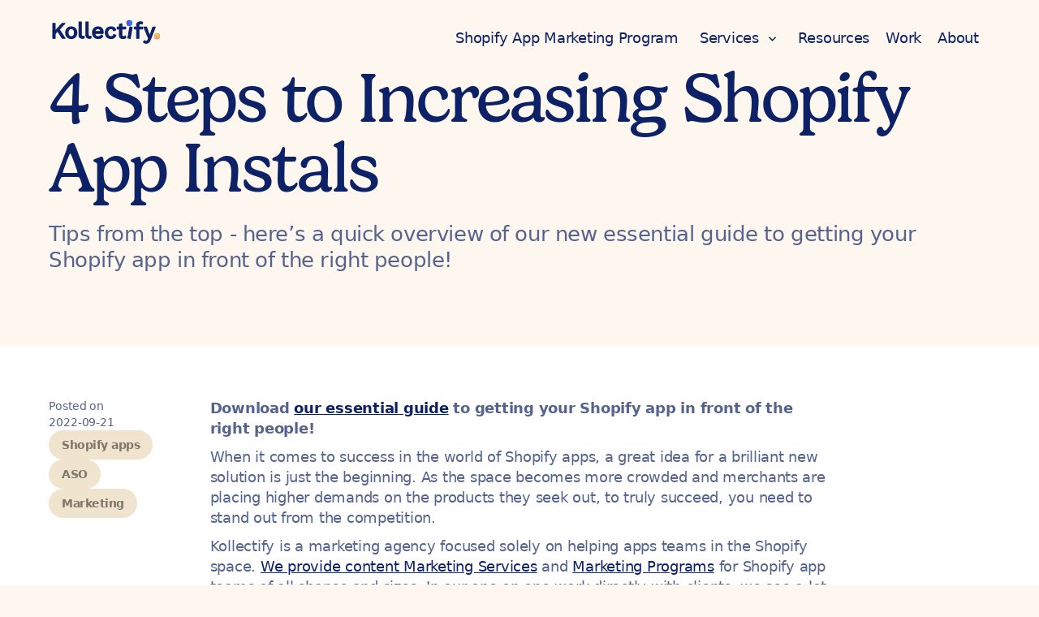

--- FILE ---
content_type: text/html; charset=UTF-8
request_url: https://kollectify.com/blog/4-steps-to-increasing-instals-wondering-how-to-market-your-shopify-app-start-here
body_size: 7221
content:
 <!DOCTYPE html>
<html lang="en">
<head>




  <meta charset="utf-8">
  <meta name="viewport" content="width=device-width,initial-scale=1.0">
  


<style itemscope itemtype="https://schema.org/WebSite" itemref="schema_name schema_description schema_image"></style>


  <title>4 Steps to increase Shopify App installs | Kollectify</title>
  <meta id="schema_name" itemprop="name" content="4 Steps to increase Shopify App installs | Kollectify">


<meta name="description" content="Tips from the top - here’s a quick overview of our new essential guide to getting your Shopify app in front of the right people! Read the here to find out..">
<meta id="schema_description" itemprop="description" content="Tips from the top - here’s a quick overview of our new essential guide to getting your Shopify app in front of the right people! Read the here to find out..">


  <link rel="canonical" href="https://kollectify.com/blog/4-steps-to-increasing-instals-wondering-how-to-market-your-shopify-app-start-here" />




  <meta id="schema_image" itemprop="image" content="https://kollectify.com/media/site/7ff174fcc1-1674149341/logo-icon-blue.png">


<meta name="author" content="">


<meta name="date" content="2023-05-17">


<meta property="og:title" content="4 Steps to increase Shopify App installs | Kollectify">

<meta property="og:description" content="Tips from the top - here’s a quick overview of our new essential guide to getting your Shopify app in front of the right people! Read the here to find out..">

  <meta property="og:image" content="https://kollectify.com/media/site/9180d6314d-1674149350/untitled-design-1200x630-crop-1-q80.png">
  <meta property="og:image:width" content="1200">
  <meta property="og:image:height" content="630">

<meta property="og:site_name" content="Shopify App Marketing | Kollectify">

<meta property="og:url" content="https://kollectify.com/blog/4-steps-to-increasing-instals-wondering-how-to-market-your-shopify-app-start-here">

<meta property="og:type" content="website">








<meta name="twitter:card" content="">

<meta name="twitter:title" content="4 Steps to increase Shopify App installs | Kollectify">

<meta name="twitter:description" content="Tips from the top - here’s a quick overview of our new essential guide to getting your Shopify app in front of the right people! Read the here to find out..">


<meta name="twitter:site" content="">

<meta name="twitter:creator" content="">

  

<meta name="robots" content="" />



<link rel="stylesheet" href="/assets/css/combined.css">


 <!-- Start of Plausible Analytics code -->
<script defer data-domain="kollectify.com" src="https://plausible.io/js/plausible.js"></script>
<!-- End of Plausible Analytics code -->
<!-- Start of Google Search Console verification Rich Code -->
<meta name="google-site-verification" content="2DYieKdCm20nwnKk9YSSuE06eTaLWfD65LkZAfMR8Mw" />
<!-- End of Google Search Console verification Code -->
<!-- Start of Google Search Console verification Accounts Code -->
<meta name="google-site-verification" content="bioB2QbcM6tyqxIhdKIzg0p7ttzp_XbSXWhCqWEA5C4" />
<!-- End of Google Search Console verification Code -->
<!-- Start of Ahrefs verification code -->
<meta name="ahrefs-site-verification" content="6f03d33d083f3ebfd7a09bafa68d7973d9101c3dfd5a1ef53af914d46acef286">
<!-- End of Ahrefs verification code -->

<link rel="preload" as="font" href="https://kollectify.com/media/site/edf0c1602b-1673013177/gelica-regular-webfont.woff2" type="font/woff2" crossorigin="anonymous">
<style>
  

:root{


--primarycolor: #0d2266;
--secondarycolor: #55638f;
--backgroundcolor: #fdf7ef;

}


@font-face {
  font-family: 'CustomFont';
  src: url('https://kollectify.com/media/site/edf0c1602b-1673013177/gelica-regular-webfont.woff2') format('woff2');

  font-weight: 400;
  font-style: normal;
  font-display: swap;
}






</style>


<link rel="shortcut icon" type="image/x-icon" href="/favicon.ico"> 






</head>






<body class="body-2">








<header class="a11y-nav">
 <div id="containernavigation">
    <!-- Skip links -->
    <a href="#main-content" class="skip-link">Skip to content</a>

    <div class="logo"><a href="https://kollectify.com" class="header-homelink"><img src="/assets/images/logo.svg" alt="kollectify" class="logo-kollectify"/></a></div>

    <!-- Global menu toggle & global menu -->

    <button
       id="nav-main-toggle"
       class="nav-toggle"
       aria-label="Toggle site navigation">
      <i class="fas fa-bars"></i>
      <i class="fas fa-times"></i>
      <img src="/assets/images/burger-menu.svg" alt="menu icon" class="burger-menu"/>
    </button>

    <div class="nav-wrapper">
      <!-- Search toggle & search area -->

      <!-- Main Nav -->
      <nav id="nav-main" class="nav-main" aria-label="Site">
        <h2 id="site-nav-heading" class="sr-only">Site navigation</h2>
        <div class="logo-mobile-menu"><a href="https://kollectify.com" class="header-homelink"><img src="/assets/images/logo-white.svg" alt="kollectify" class="logo-kollectify-mobile"/></a></div>
        <ul aria-labelledby="site-nav-heading">
        


     <nav>
      <ul role="list" class="menu-ul">
                <li class='link-menu'>

           

                

   <a class="singleitemmenu "  href="https://kollectify.com/unlock-your-shopify-merchant-magnetism">Shopify App Marketing Program</a>


              
           
        </li>
                <li class='link-menu'>

           

                

                                   
                          <button class=" menu-folder" id='services'>Services

                          
                                <img class='dropdown-icon' src='/assets/images/down.svg' alt="dropdown"></button>
                                     <div class="submenu">

                                        <ul>
                                                                                            <li>

                                                    
                                                <a class='link-sub-menu'  href="https://kollectify.com/services/shopify-app-marketing-consultancy">Shopify App Marketing Consultancy</a>

                                                                                                        
                                                </li>
                                                                                            <li>

                                                    
                                                <a class='link-sub-menu'  href="https://kollectify.com/services/shopify-apps-2">Shopify App Marketing Strategy</a>

                                                                                                        
                                                </li>
                                                                                            <li>

                                                    
                                                <a class='link-sub-menu'  href="https://kollectify.com/services/shopify-app-marketing-execution">Shopify App Marketing Execution</a>

                                                                                                        
                                                </li>
                                                                                    </ul>

                                    </div> 
                                   
           
        </li>
                <li class='link-menu'>

           

                

   <a class="singleitemmenu active"  href="https://kollectify.com/blog">Resources</a>


              
           
        </li>
                <li class='link-menu'>

           

                

   <a class="singleitemmenu "  href="https://kollectify.com/work">Work</a>


              
           
        </li>
                <li class='link-menu'>

           

                

   <a class="singleitemmenu "  href="https://kollectify.com/about-us">About</a>


              
           
        </li>
        
        <li id="secondmaincta" class="button-off"><a style="text-align:center;

margin:0 auto;"



       

target="_blank" href="https://tally.so/r/npo2Eb" class="primarybutton">



      
       <div class="button-text-block">Start a project</div>
        <div class="button-text-block material-icons"><img src="

 /assets/images/arrow-right.svg





              " width='15px' class='arrow-right' alt="arrow button"></div>
</a></li>
      </ul>
    </nav>


                       </ul>

          <button
       id="nav-exit-toggle"
       class="nav-toggle-exit"
       aria-label="Toggle site navigation Exit">
      <i class="fas fa-bars"></i>
      <i class="fas fa-times"></i>
      <img src="/assets/images/close.svg" alt="menu icon" class="close-menu"/>
    </button>
      </nav>
      <!-- /Main Nav -->
      <!-- Account log in toggle & menu -->
      <!-- Language toggle & menu -->
    </div>
</div>

  </header>







  <main class="main">

<article class="note">

   <!-- HERO -->
  <div class="section-hero wf-section contain1160 mini">
    <div class="general-container left m64">
      <h1 class="h1-title left">4 Steps to Increasing Shopify App Instals</h1>
     
      <p class="body-xl">Tips from the top - here’s a quick overview of our new essential guide to getting your Shopify app in front of the right people!</p>
       

</div>

</div>

  <div class="blogpost-article">
<div class="contain1160 grid-12-content">



     <div class="blogpost-infos  body-xs">
<time class="note-date" datetime="2022-09-21">Posted on<br>2022-09-21</time>

        <ul class="tags">
            <li>
        <a class='tag' href="https://kollectify.com/blog/tag:Shopify%20apps">Shopify apps</a>
      </li>
            <li>
        <a class='tag' href="https://kollectify.com/blog/tag:ASO">ASO</a>
      </li>
            <li>
        <a class='tag' href="https://kollectify.com/blog/tag:Marketing">Marketing</a>
      </li>
          </ul>
    
   
  </div>
<div class="blogpost-text">
    <div style="

text-align:
left;

color:
var(--secondarycolor);

margin:0 auto 0 0;


background: none

" class="">


<p><strong>Download <a href="https://mailchi.mp/kollectify/guide-optimise-your-shopify-app-store-listing" rel="noopener noreferrer">our essential guide</a> to getting your Shopify app in front of the right people!</strong></p><p>When it comes to success in the world of Shopify apps, a great idea for a brilliant new solution is just the beginning. As the space becomes more crowded and merchants are placing higher demands on the products they seek out, to truly succeed, you need to stand out from the competition.</p><p>Kollectify is a marketing agency focused solely on helping apps teams in the Shopify space. <a href="https://www.kollectify.com/services/shopify-apps" rel="noopener noreferrer">We provide content Marketing Services</a> and <a href="https://kollectify.com/unlock-your-shopify-merchant-magnetism" rel="noopener noreferrer">Marketing Programs</a> for Shopify app teams of all shapes and sizes. In our one on one work directly with clients, we see a lot of the same questions come up time and time again. So we thought we’d gather together some of our top recommendations for seeing results when it comes to marketing your Shopify app and turn it into our new essential guide.</p><p><strong><a href="https://mailchi.mp/kollectify/guide-optimise-your-shopify-app-store-listing" rel="noopener noreferrer">If you’re interested in reading the full guide,</a><u><a href="https://mailchi.mp/kollectify/guide-optimise-your-shopify-app-store-listing" rel="noopener noreferrer"> </a></u><em><u><a href="https://mailchi.mp/kollectify/guide-optimise-your-shopify-app-store-listing" rel="noopener noreferrer">just click here</a></u>.</em></strong></p><p>Here’s the top level breakdown in four simple steps..</p>	

</div><h3 style="

text-align:left;

margin:0 auto 0 0;

width:100%;

color:
var(--secondarycolor);

background: none

"
>1: Starting strong - laying firm strategic foundations</h3><div style="

text-align:
left;

color:
var(--secondarycolor);

margin:0 auto 0 0;


background: none

" class="">


<p>In the first chapter of our guide, you'll learn about:</p>	

</div><ul><li>Brand positioning&nbsp;</li><li>Audience research</li><li>Competitor analysis</li></ul><div style="

text-align:
left;

color:
var(--secondarycolor);

margin:0 auto 0 0;


background: none

" class="">


<p><strong>Why have we included this information?</strong></p><p>Until you know <em>exactly </em>what you’re offering the Shopify ecosystem, you can’t market your solution effectively. That’s why our very first recommendation is taking some time to hammer out the finer details of the problems you’re solving, and who your product will work brilliantly for.</p><p>In this chapter, you’ll discover the role that positioning plays in the way you sell your app, and how it can help set you apart from the competition. You’ll also gain a few tips when it comes to learning more about your audience – once you have a clear understanding of what they need and where they struggle, you’ll be able to sell your solution with confidence and clarity.</p><p><a href="https://mailchi.mp/kollectify/guide-optimise-your-shopify-app-store-listing" rel="noopener noreferrer">Access full guide</a>.</p>	

</div><h3 style="

text-align:left;

margin:0 auto 0 0;

width:100%;

color:
var(--secondarycolor);

background: none

"
>2. Content marketing 101 - get up and running fast</h3><div style="

text-align:
left;

color:
var(--secondarycolor);

margin:0 auto 0 0;


background: none

" class="">


<p>In this chapter, you'll learn about:</p>	

</div><ul><li>Content types</li><li>SEO basics</li><li>Creating an editorial calendar</li><li>Tracking progress</li></ul><div style="

text-align:
left;

color:
var(--secondarycolor);

margin:0 auto 0 0;


background: none

" class="">


<p><strong>Why have we included this information?</strong></p><p>Content marketing is often misunderstood – and for many businesses, it can feel like something that’s beyond their means, demanding too much time and effort. Here at Kollectify, content marketing is our bread and butter, and we’re fully invested in its ability to help grow businesses just like yours.</p><p>This section of our guide will walk you through some of the basics - from different content formats to consider (including ways to match the right format to the right audience), through to the basics of SEO, and how to pull all of your research together into an effective editorial calendar. We’ll also suggest a few ways to make sure your freshly minted content strategy gets you the results you’re looking for over time.</p><p><a href="https://mailchi.mp/kollectify/guide-optimise-your-shopify-app-store-listing" rel="noopener noreferrer">Access full guide</a>.</p>	

</div><h3 style="

text-align:left;

margin:0 auto 0 0;

width:100%;

color:
var(--secondarycolor);

background: none

"
>Appy days - how to write a listing that converts</h3><div style="

text-align:
left;

color:
var(--secondarycolor);

margin:0 auto 0 0;


background: none

" class="">


<p>In this chapter, you'll learn:</p>	

</div><ul><li>What matters most when it comes to writing your Shopify App Store listing</li><li>Key components of your listing</li></ul><div style="

text-align:
left;

color:
var(--secondarycolor);

margin:0 auto 0 0;


background: none

" class="">


<p><strong>Why have we included this information?</strong></p><p>Time and again, we see Shopify app owners investing epic resources into the development of amazing apps – then rattling out a listing that completely undersells their solution. No more! In this section of our guide, we’ll talk you through the areas of your listing that really merit a little extra TLC.</p><p>As well as covering the aspects of your listing that matter most in terms of driving high value conversions, we’ll also explain a few of the available opportunities to promote and sell your app.</p><p><a href="https://mailchi.mp/kollectify/guide-optimise-your-shopify-app-store-listing" rel="noopener noreferrer">Access full guide</a>.</p>	

</div><h3 style="

text-align:left;

margin:0 auto 0 0;

width:100%;

color:
var(--secondarycolor);

background: none

"
>Onwards and upwards - maintain marketing momentum</h3><div style="

text-align:
left;

color:
var(--secondarycolor);

margin:0 auto 0 0;


background: none

" class="">


<p>In this chapter, you'll learn:</p>	

</div><ul><li>How to keep things fresh</li><li>Super social proof</li></ul><div style="

text-align:
left;

color:
var(--secondarycolor);

margin:0 auto 0 0;


background: none

" class="">


<p><strong>Why have we included this information?</strong></p><p>Marketing isn’t a one time thing (thankfully, or we’d be out of a job!) While you’ll only need to learn the basics of promotional success once, it’s a never ending quest to keep learning and improving.</p><p>With this in mind, we created this last chapter to give you some ideas about how to keep the fires burning. From gathering exceptional social proof, to refining your content strategy over time, there’s so much you can do to keep your app front and centre within the Shopify scene. We hope this fourth and final step in our guide will help you to stay inspired and motivated to keep your marketing strategy tip top.</p><p><a href="https://mailchi.mp/kollectify/guide-optimise-your-shopify-app-store-listing" rel="noopener noreferrer">Access full guide</a>.</p>	

</div><h3 style="

text-align:left;

margin:0 auto 0 0;

width:100%;

color:
var(--secondarycolor);

background: none

"
>Ready to learn more about marketing your Shopify app?</h3><div style="

text-align:
left;

color:
var(--secondarycolor);

margin:0 auto 0 0;


background: none

" class="">


<p>Hopefully the outlines above have whetted your appetite for diving into our free guide! We love the Shopify space (so much so that, as a marketing agency, we exclusively focus on and work with Shopify app teams) so we’re excited to share some of the insights we’ve gained over the years. We hope it helps your app get the great results it deserves…</p><p>Do feel free to reach out with any questions or special requests if you’d like some one on one advice. But for now… grab a coffee and your copy of our free guide!</p><p>🎉 <strong><em><u><a href="https://mailchi.mp/kollectify/guide-optimise-your-shopify-app-store-listing" rel="noopener noreferrer">Download for free: Create a Content Marketing Strategy &amp; Optimise Your Shopify App Store Listing: A Guide For Busy App Owners</a></u>.</em></strong></p>	

</div> </div>


      </div>
  </div>
 
</article>

  </main>

  <footer>

 <div class="section-regular footer wf-section">

    
      



             <div class="layout-container " style='padding: px 0;' id=''>
          <div class="grid-12-content  contain1160" id="a454582f-d1bf-46c2-9801-53250dbb2c69">
            <div class="column wrap-footer-menu" style="grid-column: span 2">      <div class="block block-type-image">
        


 

 

<figure data-ratio="auto" class="justify-left-image">
    
    <picture>
 
        <source
            srcset="https://kollectify.com/media/site/0e15796d0a-1675886361/kollectify-logo.svg 50w, https://kollectify.com/media/site/0e15796d0a-1675886361/kollectify-logo.svg 100w, https://kollectify.com/media/site/0e15796d0a-1675886361/kollectify-logo.svg 150w, https://kollectify.com/media/site/0e15796d0a-1675886361/kollectify-logo.svg 300w, https://kollectify.com/media/site/0e15796d0a-1675886361/kollectify-logo.svg 600w, https://kollectify.com/media/site/0e15796d0a-1675886361/kollectify-logo.svg 900w, https://kollectify.com/media/site/0e15796d0a-1675886361/kollectify-logo.svg 1200w, https://kollectify.com/media/site/0e15796d0a-1675886361/kollectify-logo.svg 1800w"
            sizes="193.33333333333px"
            type="image/webp"
        >
        <img
            alt="Kolectify, blue text with the "i" leaning forward and the dot being a lighter blue and a full stop at the end in orange. "
            src="https://kollectify.com/media/site/0e15796d0a-1675886361/kollectify-logo.svg"
            srcset="https://kollectify.com/media/site/0e15796d0a-1675886361/kollectify-logo.svg 50w, https://kollectify.com/media/site/0e15796d0a-1675886361/kollectify-logo.svg 100w, https://kollectify.com/media/site/0e15796d0a-1675886361/kollectify-logo.svg 150w, https://kollectify.com/media/site/0e15796d0a-1675886361/kollectify-logo.svg 300w, https://kollectify.com/media/site/0e15796d0a-1675886361/kollectify-logo.svg 600w, https://kollectify.com/media/site/0e15796d0a-1675886361/kollectify-logo.svg 900w, https://kollectify.com/media/site/0e15796d0a-1675886361/kollectify-logo.svg 1200w, https://kollectify.com/media/site/0e15796d0a-1675886361/kollectify-logo.svg 1800w"
            sizes="193.33333333333px"
            width="193.33333333333"
            height="31"
            loading="lazy"
        >
    </picture>


  


  
  </figure>
      </div>
            <div class="block block-type-text">
        <div style="

text-align:
left;

color:
var(--secondarycolor);

margin:0 auto 0 0;


background: none

" class="">


<p>Braunton EX33 2AN</p><p>© 2026 Kollectify. All rights reserved.<br><br><strong><u><a href="https://kollectify.com/privacy-policy" rel="noopener noreferrer">Privacy policy</a></u></strong></p>	

</div>      </div>
      </div><div class="column wrap-footer-menu" style="grid-column: span 2"></div><div class="column wrap-footer-menu" style="grid-column: span 2"></div><div class="column wrap-footer-menu" style="grid-column: span 2"></div><div class="column wrap-footer-menu" style="grid-column: span 2">      <div class="block block-type-text">
        <div style="

text-align:
left;

color:
var(--secondarycolor);

margin:0 auto 0 0;


background: none

" class="">


<p><strong>Useful info</strong></p>	

</div>      </div>
            <div class="block block-type-link">
         



<a href="https://kollectify.com/blog" class="link-footer" target="_blank">

 <a href="https://kollectify.com/blog" class="link-footer" target="_self">
		


Blog</a>

      </div>
            <div class="block block-type-link">
         <a href="https://kollectify.com/services/shopify-apps" class="link-footer" target="_self">
		


Shopify app marketing experts</a>

      </div>
            <div class="block block-type-link">
         <a href="https://kollectify.com/unlock-your-shopify-merchant-magnetism" class="link-footer" target="_self">
		


Shopify app marketing program</a>

      </div>
      </div><div class="column wrap-footer-menu" style="grid-column: span 2">      <div class="block block-type-text">
        <div style="

text-align:
left;

color:
var(--secondarycolor);

margin:0 auto 0 0;


background: none

" class="">


<p><strong>Connect</strong></p>	

</div>      </div>
            <div class="block block-type-link">
         



<a href="https://www.instagram.com/kollectify/" class="link-footer" target="_blank">

 <a href="https://www.instagram.com/kollectify/" class="link-footer" target="_self">
		


Instagram</a>

      </div>
            <div class="block block-type-link">
         



<a href="https://www.linkedin.com/company/kollectify/" class="link-footer" target="_blank">

 <a href="https://www.linkedin.com/company/kollectify/" class="link-footer" target="_self">
		


Linkedin</a>

      </div>
            <div class="block block-type-link">
         



<a href="https://www.facebook.com/KOLLECTiFY/" class="link-footer" target="_blank">

 <a href="https://www.facebook.com/KOLLECTiFY/" class="link-footer" target="_self">
		


Facebook</a>

      </div>
            <div class="block block-type-link">
         



<a href="https://open.spotify.com/show/06N4XQ94RMNQ3RfUQPVGt7" class="link-footer" target="_blank">

 <a href="https://open.spotify.com/show/06N4XQ94RMNQ3RfUQPVGt7" class="link-footer" target="_self">
		


Podcast</a>

      </div>
      </div>          </div>
        </div>
        <div class="layout-container"><div class="grid-12-content contain1160 footerbeacon">
<div id="dbb"></div>

<script async defer src="https://digitalbeacon.co/js/badge.min.js"></script><link rel="stylesheet" href="/assets/css/beacon.css">

<div id="heylow">Design & Code by <a href="https://heylow.world" target='_blank'>Hey Low</a></div>

 </div>  
 </div>  
 </div>  
</footer>

<script type="text/javascript">

  window.addEventListener("scroll", backgroundMenu);


function backgroundMenu() {

var header = document.getElementsByTagName("header");
var secondmaincta = document.getElementById("secondmaincta");


  if (window.pageYOffset > '400') {

   
 
  header[0].classList.add("background-menu-on");
  header[0].classList.remove("background-menu-off");


  secondmaincta.classList.add("button-on");
  secondmaincta.classList.remove("button-off");



} else {

header[0].classList.add("background-menu-off");
header[0].classList.remove("background-menu-on");

secondmaincta.classList.add("button-off");
secondmaincta.classList.remove("button-on");

}
}



</script>



<script type="text/javascript">
  

var submenus = document.getElementsByClassName("submenu");


for (var y = 0; y < submenus.length; y++) {

submenus[y].classList.add('submenu-off');

}



var menufolders = document.getElementsByClassName("link-menu");



for (var ii = 0; ii < menufolders.length; ii++) {
  
 
    
var numberclick = 0;

menufolders[ii].addEventListener("click",  function(){

console.log (subs);

var subs = this.getElementsByClassName("submenu");

  for (var i = 0; i < subs.length; i++) {

  if (numberclick == '0'){  
  
  subs[i].classList.add('submenuon');

  numberclick = 1;

} else if (numberclick == '1'){  
  
  subs[i].classList.remove('submenuon');

  numberclick = 0;

}

    
}

}); 






}








</script>



<!-- MENU -->

<script type="text/javascript">
  


function navToggleClickEventHandler(event) {
  toggleMainNav(this);
}

function navToggleKeydownHandler(event) {
  const toggleButton = event.target;

  switch (event.key) {
    // Actual button, so Spacebar is captured already...

    case "Esc":
    case "Escape":
      closeMainNav(toggleButton);
      break;
    default:
      return;
  }
}

function subNavClickEventHandler(event) {
  const subNav = this.parentNode.querySelector('.subnav');

  if (subNav !== null) {
    event.preventDefault();
    toggleSubNav(this, subNav);
  }
}

function subNavKeydownHandler(event) {
  let subNav;
  let currentNavItem;
  
  if (this.classList.contains('.subNav')) {
    subNav = this;
    currentNavItem = this.querySelector('a');
  } else {
    subNav = this.parentNode.querySelector('.subnav');
    currentNavItem = event.target;
  }
  
  console.log(subNav);
  console.log(currentNavItem);

  switch (event.key) {
    case "Spacebar":
    case " ":
      // Open subnav and jump to first item
      toggleSubNav(currentNavItem, subNav);
      break;
    case "Esc":
    case "Escape":
      closeSubNav(currentNavItem, subNav);
      break;
    default:
      return;
  }
}

function closeMainNav(button) {
  button.setAttribute('aria-expanded', 'false');
  navWrapper.setAttribute('aria-hidden', 'true');
  navWrapper.classList.add('noshow');
}

function openMainNav(button) {
  button.setAttribute('aria-expanded', 'true');
  navWrapper.setAttribute('aria-hidden', 'false');
  navWrapper.classList.remove('noshow');
}

function toggleMainNav(button) {
  if (button.getAttribute('aria-expanded') === 'true') {
    closeMainNav(button);
  } else {
    openMainNav(button);
  }
}

function closeSubNav(link, subNav) {
  link.setAttribute('aria-expanded', 'false');
  subNav.setAttribute('aria-hidden', 'true');
  subNav.classList.add('noshow');
}

function openSubNav(link, subNav) {
  link.setAttribute('aria-expanded', 'true');
  subNav.setAttribute('aria-hidden', 'false');
  subNav.classList.remove('noshow');
}

function toggleSubNav(link, subNav) {
  // Close all subnavs
  // WIP
  const subNavs = [
    ...document.querySelectorAll('.nav-main .subnav')
  ];
  // subNavs.forEach(siblingSubNav => {
  //   let siblingLink = siblingSubNav.parentNode.querySelector('a');
  //   closeSubNav(siblingLink, siblingSubNav);
  // });

  // Now open the proper subnav
  if (subNav !== null) {
    if (link.getAttribute('aria-expanded') === 'true') {
      closeSubNav(link, subNav);
    } else {
      openSubNav(link, subNav);
    }
  }
}

function setupSubNavItem(subNavItem) {
  let link = subNavItem.querySelector('a');
  let subNav = subNavItem.querySelector('.subnav');

  link.setAttribute('aria-expanded', 'false');
  link.setAttribute('role', 'button');
  subNav.removeAttribute('hidden');
  subNav.setAttribute('aria-hidden', 'true');
  subNav.classList.add('noshow');
  // subNav.setAttribute('aria-label', link.innerText + " submenu");
  // subNav.setAttribute('tabindex', '-1');
}

function setupNavLink(navLink) {
  navLink.addEventListener('click', subNavClickEventHandler);
  navLink.parentNode.addEventListener('keydown', subNavKeydownHandler);
}

function setupNavToggle(navToggle, navWrapper) {
  navToggle.setAttribute('aria-expanded', "false");
  navWrapper.classList.add('noshow');

  if(window.screen.width < 768) {
    
  }
  
  navToggle.addEventListener('click', navToggleClickEventHandler);
  navToggle.addEventListener('keydown', navToggleKeydownHandler);
}


// Do Main Magic...
const header = document.querySelector('.a11y-nav');
header.classList.add('has-js-loaded');
const mainNav = document.querySelector('.nav-main');
const navWrapper = document.querySelector('.nav-wrapper');

let subNavItems = [
  ...document.querySelectorAll('.has-subnav')
];
subNavItems.forEach(subNavItem => setupSubNavItem(subNavItem));

let navLinks = [
  ...document.querySelectorAll('.nav-main > ul > li > a')
];
navLinks.forEach(navLink => setupNavLink(navLink));

const navToggle = document.querySelector('.nav-toggle');
setupNavToggle(navToggle, navWrapper);

const navToggleExit = document.getElementById('nav-exit-toggle');


 navToggleExit.addEventListener('click', closeFunction);

 function closeFunction() {
const navToggle = document.querySelector('.nav-toggle');
navToggle.setAttribute('aria-expanded', 'false');
  navWrapper.setAttribute('aria-hidden', 'true');
  navWrapper.classList.add('noshow');
}

</script>

</body>
</html>

--- FILE ---
content_type: text/css
request_url: https://kollectify.com/assets/css/combined.css
body_size: 9206
content:
.w-layout-grid{display:-ms-grid;display:grid;grid-auto-columns:1fr;-ms-grid-columns:1fr 1fr;grid-template-columns:1fr 1fr;-ms-grid-rows:auto auto;grid-template-rows:auto auto;grid-row-gap:16px;grid-column-gap:16px}.general-container.m64{margin-top:128px;padding-bottom:64px}.general-container._32-64{margin-top:32px;margin-bottom:64px}.general-container._16-32{padding-top:16px;padding-bottom:32px}.h1-title{margin-bottom:20px;text-align:center;letter-spacing:-3px}.body{background-color:#fdf7ef;font-family:Inter,sans-serif}.text-block{font-size:.87rem;line-height:1rem;font-weight:500}.arrow-btn{margin-left:7px}.text-center-small{margin-top:40px;margin-bottom:14px;color:#55638f;font-size:1rem;font-weight:500;text-align:center;letter-spacing:-.5px}.img-logo-trusted{display:block;max-width:100%;margin-right:auto;margin-left:auto}.section-regular{padding-right:16px;padding-left:16px}.section-regular.white{padding-top:180px;padding-bottom:260px;background-color:#fff}.section-regular.footer{padding-top:64px;padding-bottom:64px;background-color:#fff}.h2-title{margin-top:0;margin-bottom:47px;color:#55638f;font-size:3rem;line-height:3rem;font-weight:400;text-align:center}.grid-bespoke-wrap{grid-column-gap:32px;-ms-grid-rows:auto;grid-template-rows:auto}.grid-bespoke-card{padding:48px;-ms-grid-columns:1fr 1fr 1fr;grid-template-columns:1fr 1fr 1fr;border-radius:32px;background-image:-webkit-gradient(linear,left top,left bottom,from(#fff),to(#fffefc));background-image:linear-gradient(180deg,#fff,#fffefc);box-shadow:1px 0 3px 0 #fffefc}.h3-card{color:#0d2266;font-size:1.65rem;line-height:1.7rem;font-weight:500;letter-spacing:-.5px}.card-bespoke-text{color:#6c6c84;font-size:1rem}.h3-title{margin-top:6px;margin-bottom:32px;color:#55638f;font-size:2rem;line-height:2.7rem;font-weight:400;text-align:center;letter-spacing:-1px}.grid-testimonials{margin-top:60px;margin-bottom:95px;grid-column-gap:32px;grid-row-gap:32px;-ms-grid-rows:auto auto auto;grid-template-rows:auto auto auto}.grid-text-quote-wrap{padding-top:41px;padding-right:41px}.wrap-person{display:-webkit-box;display:-webkit-flex;display:-ms-flexbox;display:flex;margin-top:45px;-webkit-box-align:center;-webkit-align-items:center;-ms-flex-align:center;align-items:center}.wrap-person.testimonials{margin-top:16px}.name{margin-top:0;margin-bottom:0;color:#55638f;font-size:1rem;font-weight:600;text-align:left;letter-spacing:-.5px}.job{margin-top:0;margin-bottom:0;color:#55638f;font-size:1rem;font-weight:400;text-align:left;letter-spacing:-.5px}.img-person{margin-right:11px}.h2-title-left{margin-top:0;margin-bottom:16px;color:#0d2266;font-size:3rem;line-height:3rem;font-weight:400;text-align:left}.grid-planet{grid-column-gap:64px;-ms-grid-columns:1fr 1fr 1fr;grid-template-columns:1fr 1fr 1fr;-ms-grid-rows:auto;grid-template-rows:auto}.card-planet{text-align:center}.card-img-planet{width:120px;height:120px;margin-bottom:10px;border-radius:32px;box-shadow:1px 1px 3px 0 rgba(184,0,217,.13)}.h2-title-testimonials{margin-top:0;margin-bottom:47px;color:#55638f;font-size:3rem;line-height:3rem;font-weight:400;text-align:left}.grid-wrap-testimonials{padding:48px;border-radius:32px;background-color:#fff;box-shadow:0 1px 44px 0 rgba(201,159,85,.19)}.h2-title-blog{margin-top:0;margin-bottom:16px;color:#55638f;font-size:2rem;line-height:3rem;font-weight:400;text-align:left}.grid-blog{margin-top:60px;margin-bottom:95px;grid-column-gap:32px;grid-row-gap:32px;-ms-grid-columns:1fr 1fr 1fr;grid-template-columns:1fr 1fr 1fr;-ms-grid-rows:auto auto;grid-template-rows:auto auto}.grid-wrap-blog{min-height:339px;padding:32px;border-radius:32px;background-color:#fff;box-shadow:0 1px 44px 0 rgba(201,159,85,.19)}.blog-title{margin-bottom:0;color:#55638f;font-size:1.5rem;line-height:32px;font-weight:500}.blog-cat{display:inline-block;margin-bottom:16px;padding-right:12px;padding-left:12px;border-radius:40px;background-color:rgba(4,0,255,.04);color:#55638f;font-size:.75rem;line-height:27px;font-weight:600}.grid-newsletter{margin-top:16px;margin-bottom:32px;grid-column-gap:32px;-ms-grid-rows:auto;grid-template-rows:auto;border-radius:32px;background-image:linear-gradient(94deg,#5754f2,#02abdb)}.wrap-grid-newsletter-title{display:-webkit-box;display:-webkit-flex;display:-ms-flexbox;display:flex;padding-top:50px;padding-bottom:50px;padding-left:48px;-webkit-box-align:end;-webkit-align-items:flex-end;-ms-flex-align:end;align-items:flex-end}.h2-title-newsletter{margin-top:0;margin-bottom:0;margin-left:21px;color:#fbf4eb;font-size:2rem;line-height:36px;font-weight:400;text-align:left}.newsletter-card{display:flex;flex-direction:column;align-content:center;justify-content:center;align-items:center;width:118px;height:118px;border-radius:28px;background-color:#fff;box-shadow:0 7.88063px 63.045px rgba(67,67,67,.07),0 32.9234px 26.3387px rgba(67,67,67,.0503198),0 17.6024px 14.0819px rgba(67,67,67,.0417275),0 9.86777px 7.89421px rgba(67,67,67,.035),0 5.2407px 4.19256px rgba(67,67,67,.19),inset 0 -45.1008px 78.7656px rgba(67,67,67,.06)}.newsletter-card>picture>img{width:80px;mix-blend-mode:multiply;margin:auto}.newsletter-form{display:-webkit-box;display:-webkit-flex;display:-ms-flexbox;display:flex}.under-form-p{color:rgba(247,247,247,.8);font-size:.75rem}.text-field::-webkit-input-placeholder{color:hsla(0,0%,86%,.7)}.text-field:-ms-input-placeholder{color:hsla(0,0%,86%,.7)}.text-field::-ms-input-placeholder{color:hsla(0,0%,86%,.7)}.text-field::placeholder{color:hsla(0,0%,86%,.7)}.form-block{height:44px;margin-bottom:0}.wrap-newsletter-form{margin-right:48px;margin-bottom:16px}.container{width:100%;min-width:100%;margin-right:0;margin-left:0}.grid-features{margin-top:60px;margin-bottom:95px;grid-column-gap:32px;grid-row-gap:32px;-ms-grid-rows:auto;grid-template-rows:auto}.footer-grid{margin-bottom:64px;grid-column-gap:32px;-ms-grid-columns:1fr 1fr 1fr 1fr 1fr 1fr;grid-template-columns:1fr 1fr 1fr 1fr 1fr 1fr;-ms-grid-rows:auto;grid-template-rows:auto;color:#55638f}.footer-title{margin-bottom:16px;font-size:1rem;font-weight:600}.footer-link{display:block;margin-bottom:8px;color:#55638f;font-size:1rem;line-height:26px;text-decoration:none}.footer-down-wrap{display:-webkit-box;display:-webkit-flex;display:-ms-flexbox;display:flex;-webkit-box-pack:justify;-webkit-justify-content:space-between;-ms-flex-pack:justify;justify-content:space-between;-webkit-box-align:end;-webkit-align-items:flex-end;-ms-flex-align:end;align-items:flex-end}#w-node-b2bda068-eaf5-c619-1102-70cc4b1ea714-bf34be28{-ms-grid-column:span 1;grid-column-start:span 1;-ms-grid-column-span:1;grid-column-end:span 1;-ms-grid-row:span 1;grid-row-start:span 1;-ms-grid-row-span:1;grid-row-end:span 1}#w-node-c17f4684-ff72-65f8-7cd9-ee21b851813c-bf34be28{-ms-grid-column:span 1;grid-column-start:span 1;-ms-grid-column-span:1;grid-column-end:span 1;-ms-grid-row:span 1;grid-row-start:span 1;-ms-grid-row-span:1;grid-row-end:span 1;-ms-grid-row-align:center;align-self:center;-ms-grid-column-align:center;justify-self:center}#w-node-_92f177b9-86ec-0b8b-80ae-e2dc62907325-bf34be28{-ms-grid-column:span 2;grid-column-start:span 2;-ms-grid-column-span:2;grid-column-end:span 2;-ms-grid-row:span 1;grid-row-start:span 1;-ms-grid-row-span:1;grid-row-end:span 1}#w-node-_9f7e779b-2bee-3bdb-8cde-bd0b71f1e7d9-bf34be28{-ms-grid-row:span 1;grid-row-start:span 1;-ms-grid-row-span:1;grid-row-end:span 1;-ms-grid-column:span 3;grid-column-start:span 3;-ms-grid-column-span:3;grid-column-end:span 3}#w-node-_99d88092-4632-ba12-79cd-191ab95e0986-bf34be28{-ms-grid-column:span 1;grid-column-start:span 1;-ms-grid-column-span:1;grid-column-end:span 1;-ms-grid-row:span 1;grid-row-start:span 1;-ms-grid-row-span:1;grid-row-end:span 1}#w-node-af3c6114-6dc0-d8ec-290c-304e09f7e3cd-bf34be28{-ms-grid-column:span 1;grid-column-start:span 1;-ms-grid-column-span:1;grid-column-end:span 1;-ms-grid-row:span 1;grid-row-start:span 1;-ms-grid-row-span:1;grid-row-end:span 1}#w-node-a544c4cb-eaf9-a0a6-b66d-2ace8d364000-bf34be28{-ms-grid-column:span 1;grid-column-start:span 1;-ms-grid-column-span:1;grid-column-end:span 1;-ms-grid-row:span 1;grid-row-start:span 1;-ms-grid-row-span:1;grid-row-end:span 1}#w-node-a5aa37cc-8fed-cd85-6d39-ce9fff22697f-bf34be28{-ms-grid-column:span 1;grid-column-start:span 1;-ms-grid-column-span:1;grid-column-end:span 1;-ms-grid-row:span 1;grid-row-start:span 1;-ms-grid-row-span:1;grid-row-end:span 1}#w-node-e0ce92ad-52aa-54b3-5928-2904effc41e7-bf34be28{-ms-grid-column:span 1;grid-column-start:span 1;-ms-grid-column-span:1;grid-column-end:span 1;-ms-grid-row:span 1;grid-row-start:span 1;-ms-grid-row-span:1;grid-row-end:span 1;-ms-grid-row-align:end;align-self:end}#w-node-_0737933b-7534-30bd-41ee-5a00f947f6c2-bf34be28{-ms-grid-column:span 2;grid-column-start:span 2;-ms-grid-column-span:2;grid-column-end:span 2;-ms-grid-row:span 1;grid-row-start:span 1;-ms-grid-row-span:1;grid-row-end:span 1}#w-node-_017c1090-bb41-5be9-6c23-471f2f267868-bf34be28{-ms-grid-column:span 1;grid-column-start:span 1;-ms-grid-column-span:1;grid-column-end:span 1;-ms-grid-row:span 1;grid-row-start:span 1;-ms-grid-row-span:1;grid-row-end:span 1}#w-node-_11d5b377-04c5-7f96-d062-a343871c7d87-bf34be28{-ms-grid-column:span 1;grid-column-start:span 1;-ms-grid-column-span:1;grid-column-end:span 1;-ms-grid-row:span 1;grid-row-start:span 1;-ms-grid-row-span:1;grid-row-end:span 1}body{background-color:var(--backgroundcolor);overflow-x:hidden;margin:0}.has{background:linear-gradient(105.7deg,#fff 50.33%,#fffefc 80.88%);box-shadow:0 30px 80px rgba(201,159,85,.07),0 41.7776px 33.4221px rgba(201,159,85,.0503198),0 22.3363px 17.869px rgba(201,159,85,.0417275),0 12.5216px 10.0172px rgba(201,159,85,.035),0 6.6501px 5.32008px rgba(201,159,85,.0282725),inset 0 -57.23px 132.21px rgba(67,67,67,.05);border-radius:32px}blockquote{margin:0;height:100%;display:flex;flex-direction:column;justify-content:space-between}figure{margin:0;margin-bottom:0}figure img{border-radius:32px}figure ul li{list-style:none}figure ul{display:flex;flex-direction:row;align-items:center}figure ul li img{border-radius:0}hr{border:0;border-top:1px solid var(--secondarycolor)}.profilepic{width:40px;height:40px;border-radius:1000px;overflow:hidden}.wrap-person.testimonials{column-gap:16px}.job,.name{line-height:120%}.background-scribble{position:absolute;left:0;top:128px;right:0;bottom:0;z-index:-1;max-width:1850px;margin:0 auto}.background-scribble.reverse{transform:scaleX(-1)}.scribble-left{left:-20%}.background-homepage{left:-12%}.general-container{position:relative;z-index:1;display:flex;flex-direction:column;flex-wrap:wrap;align-content:center;align-items:center;max-width:1080px;margin-right:auto;margin-left:auto}.general-container.center{margin-right:auto;margin-left:auto;text-align:center}.general-container.projects{width:50%}.general-container.projects>p{text-align:center}.general-container.left{margin-right:auto;margin-left:0}.left>.h1-title{text-align:left}.section-hero{min-height:480px;display:flex;flex-direction:column;justify-content:center}.section-hero-home{min-height:480px;display:flex;flex-direction:column;justify-content:flex-end}.general-container.m64{margin-top:0;padding-bottom:0}.arrow-btn,.arrow-right{width:15px}.externalpage{margin-left:8px}.section-hero.mini{min-height:400px;padding:80px 0}.section-hero.blog{min-height:300px;justify-content:flex-end;padding-bottom:16px}.section-hero.blog>.general-container{padding-bottom:0}.wrap-grid-newsletter-title{display:-webkit-box;display:-webkit-flex;display:-ms-flexbox;display:flex;padding-top:50px;padding-bottom:50px;padding-left:48px;-webkit-box-align:end;-webkit-align-items:flex-end;-ms-flex-align:end;flex-direction:column;align-items:flex-start;justify-content:flex-end;row-gap:16px}.h2-title-newsletter{margin-left:0}summary{list-style-type:none!important;list-style:none!important}details>summary{list-style-type:none!important;list-style:none!important;position:relative;cursor:pointer;padding:48px}details>summary::-webkit-details-marker{display:none}details>summary::before{content:'+ More details';position:absolute;right:48px;bottom:48px}details[open]>summary::before{display:inline-block;content:'- Less details'}.toggle{padding:0!important}details>.layout-container{padding:48px}details>.layout-container>.grid-12-content{padding-top:0}details>hr{opacity:.3}.summary-header-infos{max-width:87%}.section-regular{padding:0}footer figure img{border-radius:0}.grid-bespoke-card{text-decoration:none;box-shadow:0 30px 80px rgba(201,159,85,.07),0 41.7776px 33.4221px rgba(201,159,85,.0503198),0 22.3363px 17.869px rgba(201,159,85,.0417275),0 12.5216px 10.0172px rgba(201,159,85,.035),0 6.6501px 5.32008px rgba(201,159,85,.0282725),inset 0 -57.23px 132.21px rgba(67,67,67,.05)}@media screen and (max-width:1440px){.scribble-left{right:-240px;left:auto}}@media screen and (max-width:1280px){.scribble-left{right:-300px;left:auto}}@media screen and (max-width:768px){.background-scribble{display:none}.background-homepage{display:flex}.scribble-left{left:auto;top:0;width:100%;right:0}.h1-title{text-align:left;max-width:290px}.h1-hp{padding-top:90px;align-items:flex-start}.general-container{align-items:flex-start}.general-container.m64.h1-hp{margin-top:80px}details>summary{list-style-type:none;position:relative;cursor:pointer;padding:32px;padding-bottom:64px}details>summary::before{content:'+ More details';position:absolute;left:32px;bottom:24px}.summary-header-infos{max-width:100%}details>.layout-container{padding:32px}.toggle>details>.layout-container>.grid-12-content{width:100%}}.contain1160{max-width:1160px;margin-left:auto;margin-right:auto;width:100%}.layout-container.whitebackground{background-color:#fff}.grid-12-content{display:grid;grid-template-columns:repeat(12,[col-start] 1fr);grid-column-gap:32px;grid-row-gap:32px;padding:0}.has{padding:48px}.column{row-gap:8px;display:flex;flex-direction:column}.justify-center{justify-content:center}.justify-bottom{justify-content:flex-end}.grid-portfolio{margin-top:16px;margin-bottom:16px;grid-column-gap:32px;grid-row-gap:32px;-ms-grid-columns:1fr 1fr 1fr;grid-template-columns:1fr 1fr 1fr;display:grid;grid-auto-columns:1fr;width:100%}.h2-title-portfolio{margin-top:0;margin-bottom:24px;font-family:Gelica,sans-serif;color:#55638f;font-size:3rem;line-height:3rem;font-weight:400;text-align:left}.x-portfolio{margin-left:8px}.pagination{padding-bottom:96px}.wrap-btn-portfolio{display:-webkit-box;display:-webkit-flex;display:-ms-flexbox;display:flex;margin-right:0}.grid-wrap-portfolio{overflow:hidden;padding:0;border-radius:32px;background-color:#fff;box-shadow:0 1px 44px 0 rgba(201,159,85,.19)}.grid-wrap-portfolio>a{text-decoration:none;color:var(--primarycolor)}.portfolio-img{display:-webkit-box;display:-webkit-flex;display:-ms-flexbox;display:flex;height:150px;-webkit-box-pack:center;-webkit-justify-content:center;-ms-flex-pack:center;justify-content:center;-webkit-box-align:center;-webkit-align-items:center;-ms-flex-align:center;align-items:center;background-color:#f9f8f6}.portfolio-img>picture>img{mix-blend-mode:multiply;width:150px;margin:auto}.portfolio-text{height:280px;padding:32px;display:flex;flex-direction:column;justify-content:space-between}.blogpost-infos{grid-column:span 2;display:flex;flex-direction:column;align-items:flex-start;row-gap:32px}.blogpost-text{grid-column:span 8;row-gap:24px;display:flex;flex-direction:column}.blogpost-article{background-color:#fff;padding-top:64px;padding-bottom:64px}.content-page-content{padding-bottom:64px}.wrap-footer-menu{row-gap:8px}.grid-newsletter{display:flex;flex-direction:row;justify-content:space-between}.wrap-newsletter-form{max-width:55%}.block-type-gallery ul{padding:0}@media screen and (max-width:991px){.grid-12-content{display:flex;flex-direction:column;width:90%;min-width:auto;margin:auto}.grid-portfolio{display:flex;flex-direction:column}.w-layout-grid{display:flex;flex-direction:column}.general-container.m64{min-width:auto;max-width:90%;margin-top:164px}.column{row-gap:16px;display:flex;flex-direction:column}.has{padding:32px}.block-type-gallery>figure ul{padding-left:0;display:grid;grid-template-columns:1fr 1fr}.block-type-gallery>figure ul li{max-height:120px;display:flex;align-items:center}.whitebackground>div:first-child{width:100%}.grid-bespoke-card{padding:32px}.blogposts-wrapper,.portfolio{width:90%;margin:auto}.general-container.center{margin-right:auto;margin-left:auto;text-align:left;width:90%;align-content:flex-start}.general-container.left{margin-right:auto;margin-left:auto;text-align:left;width:90%;align-content:flex-start}}img{height:auto;object-fit:cover}figure{width:100%;height:auto;margin:0;padding:0}.block.block-type-image{width:100%}.block-type-image>figure{display:flex}.justify-left-image{justify-content:flex-start}.justify-center-image{justify-content:center}.justify-right-image{justify-content:flex-end}*{-webkit-font-smoothing:antialiased;-moz-osx-font-smoothing:grayscale;text-rendering:optimizeLegibility}body{font-family:system-ui,Inter,-apple-system,BlinkMacSystemFont,'Segoe UI',Roboto,Oxygen,Ubuntu,Cantarell,'Fira Sans','Droid Sans','Helvetica Neue',sans-serif;font-size:18px;line-height:25px;letter-spacing:-.014em;color:var(--secondarycolor)}h1,h2,h3{font-family:CustomFont;margin:0}h1{font-size:86px;line-height:86px;letter-spacing:-3px;font-weight:400;color:var(--primarycolor)}h2{font-size:48px;line-height:48px;letter-spacing:-1px;font-weight:400}h3{font-size:32px;line-height:36px;letter-spacing:-1px;font-weight:400;margin-bottom:8px}h4{font-weight:600;font-size:24px;line-height:25px;letter-spacing:-1.25px;margin:0}.pagination{font-weight:600;font-size:14px;letter-spacing:-.5px;color:#7d766a}a{color:var(--primarycolor)}.pagination a{font-weight:600;font-size:14px;letter-spacing:-.5px;color:#7d766a;text-decoration:none}.pagination [aria-current=page]{padding:10px 16px;width:39px;height:39px;background:#f1e4cf;border:1px solid rgba(125,118,106,.2);border-radius:160px}.body-xs{font-size:14px;line-height:20px;letter-spacing:-.006em}.body-xl{font-size:26px;line-height:32px;letter-spacing:-.016em}blockquote{font-weight:400;font-size:24px;line-height:32px;letter-spacing:-.015em}blockquote strong{background:-webkit-linear-gradient(98.34deg,#5754f2 39.39%,#02abdb 96.08%);-webkit-background-clip:text;-webkit-text-fill-color:transparent;font-weight:600}.left{text-align:left!important;align-items:flex-start}.under-form-p{line-height:110%;margin-top:16px}.under-form-p a{color:rgba(247,247,247,.8)}.h1-hp{width:65%}.wrap-footer-menu a{text-decoration:none;color:var(--secondarycolor)}.wrap-footer-menu a:visited{color:var(--secondarycolor)}.wrap-footer-menu a:focus{color:var(--secondarycolor)}.blog-title{margin-bottom:0;color:#55638f;font-size:24px;line-height:28px;font-weight:500}label{margin-bottom:0!important;font-weight:500!important}@media only screen and (max-width:768px){h1{font-size:52px;line-height:52px;letter-spacing:-2px}h2{font-size:42px;line-height:100%;width:100%!important;text-align:left!important;letter-spacing:-1px}h3{font-size:32px;line-height:36px;letter-spacing:-.6px;font-weight:400;width:100%!important}.body-xl{font-size:22px;line-height:28px;letter-spacing:-.016em}.h1-hp{width:90%;margin-left:0}h4{font-size:32px;line-height:36px;letter-spacing:-1px;font-weight:600}.block-type-heading,.block-type-text{width:100%}.general-container>p{text-align:left!important}}header{position:fixed;z-index:100;width:100%;top:0;background:0 0;display:flex;align-items:stretch}nav{display:flex;column-gap:16px;align-items:center}nav.pagination{align-items:center}.header-homelink{display:flex;flex-wrap:wrap;flex-direction:column;justify-content:center}#containernavigation{max-width:1160px;width:100%;display:flex;flex-direction:row;justify-content:space-between;top:0;left:0;right:0;margin:0 auto;padding:24px 0;height:80px}.menu-ul{display:flex;flex-direction:row;align-items:center;list-style:none;margin:0}.menu-ul a{color:var(--primarycolor);text-decoration:none}.menu-folder{color:var(--primarycolor);cursor:pointer;color: var(--primarycolor);cursor: pointer;font-weight: 400;background-color: transparent; border: none;font-size: unset;font-family: unset;letter-spacing: unset;}.menu-folder:hover>ul{opacity:1;display:flex;width:max-content;background-color:#fff;margin-top:10px;border-radius:5px;padding:10px}.menu-folder>ul{opacity:0;position:absolute}#secondmaincta>.primarybutton{color:#fff;height:32px;padding:8px 16px;font-size:14px}.background-menu-on{background-color:#fff;transition:background-color .5s ease-out}.background-menu-off{background-color:transparent;transition:background-color .5s ease-out}.button-on{display:flex;transition:display .5s ease-out}.button-off{display:none;transition:display .5s ease-out}nav>ul{list-style:none;display:flex;flex-direction:row;column-gap:16px}.link-menu{position:relative;display:block;width:auto;padding:10px;-webkit-box-orient:vertical;-webkit-box-direction:normal;-webkit-flex-direction:column;-ms-flex-direction:column;flex-direction:column;-webkit-box-align:start;-webkit-align-items:flex-start;-ms-flex-align:start;align-items:flex-start;font-weight:400;text-decoration:none;text-transform:none}.link-menu:hover>.submenu{opacity:1;display:flex;margin-top:0;border-radius:0;padding:0}.link-menu:last-child>.submenu{left:auto;right:0}.link-sub-menu{grid-row-gap:0;padding:0;margin:10px 0}.link-menu>.submenu>ul{list-style-type:none}.link-menu:hover>.submenu{opacity:1;display:flex;width:max-content;margin-top:0;border-radius:5px;padding:0}.submenu>ul{margin:0;padding:0}.link-menu>a{text-decoration:none}.link-menu:hover{cursor:pointer}.dropdown-icon{margin-left:5px;margin-right:0}.link-sub-menu{align-items:start;text-align:left;padding:10px 0;margin:0 10px}.link-sub-menu::after{background:0 0;content:'';display:block;width:0;height:2px;height:3px;transition:background,.2s ease-out;transition:width,.2s ease-out}.link-sub-menu:hover::after{width:100%;transition:background,.2s ease-out;transition:width,.2s ease-out}.link-menu:hover>.active{border-bottom:0;padding-bottom:0;padding-top:0}.link-sub-menu.active{border-radius:10px 10px 0 0}.link-sub-menu.active:hover{border-radius:10px}.link-sub-menu{position:static;left:0;top:0;right:0;bottom:0;display:inline-block;min-width:auto;margin-top:0;padding:10px;-webkit-box-flex:0;-webkit-flex:0 auto;-ms-flex:0 auto;flex:0 auto;grid-auto-columns:1fr;grid-column-gap:16px;grid-row-gap:16px;-ms-grid-columns:1fr 1fr;grid-template-columns:1fr 1fr;-ms-grid-rows:auto auto;grid-template-rows:auto auto;border-radius:10px;font-weight:400;text-decoration:none;text-transform:none;background-clip:border-box;-webkit-text-fill-color:inherit}.submenu{position:absolute;left:0;top:40px;right:auto;bottom:auto;display:-webkit-box;display:-webkit-flex;display:-ms-flexbox;display:flex;-webkit-box-orient:vertical;-webkit-box-direction:normal;-webkit-flex-direction:column;-ms-flex-direction:column;flex-direction:column;-webkit-box-align:start;-webkit-align-items:flex-start;-ms-flex-align:start;align-items:flex-start;grid-auto-columns:1fr;grid-column-gap:0;grid-row-gap:0;-ms-grid-columns:1fr 1fr;grid-template-columns:1fr 1fr;-ms-grid-rows:auto auto;grid-template-rows:auto auto;-o-object-fit:fill;object-fit:fill;background-color:#fff}.submenu-off{opacity:0;display:none}.submenuon{opacity: 1;display: flex;width: max-content;margin-top: 0;border-radius: 5px; padding: 0;}.menu-ul a:hover{color:var(--secondarycolor)}.menu-ul{color:var(--primarycolor)}#nav-exit-toggle,.logo-mobile-menu{display:none}.sr-only{position:absolute;width:1px;height:1px;padding:0;margin:-1px;overflow:hidden;clip:rect(0,0,0,0);border:0}.skip-link{position:absolute;left:-9000em;top:0;z-index:2000;display:block;padding:.5rem 1rem;background:#e2e2e2;color:#252525}.skip-link:hover{background:#004080;color:#fff}.skip-link:focus{left:0}#containernavigation{width:90%;margin:auto}.has-js-loaded .nav-toggle{display:flex;align-items:center}.has-js-loaded .nav-wrapper.noshow{display:none}.nav-toggle{display:none;order:1;margin-left:auto;padding:0;height:auto;border:0;background:0 0;color:#fff;font-weight:500;line-height:1rem;transition:border-top-color 250ms ease-out}.nav-toggle .fa-times{display:none}.nav-toggle[aria-expanded=true] .fa-times{display:block}.nav-toggle[aria-expanded=true] .fa-bars{display:none}.nav-toggle span{display:block;margin:.25em 0 0;font-size:.875em}.nav-toggle-exit{background:0 0;position:absolute;right:20px;top:8px}.nav-main{position:fixed;top:0;left:0;right:0;background:#0d2266;height:100%;width:100%}nav{display:flex;column-gap:32px;align-items:flex-start;flex-direction:column;justify-content:flex-start}.nav-main>ul{margin:0;padding:0;list-style:none;display:flex;flex-direction:column;column-gap:32px}.nav-main>ul>li{margin:0}.nav-main>ul>li>a{display:block;padding:1rem;color:#fff;font-size:1.5rem;line-height:1em;text-decoration:none}.nav-main>ul>li>a:focus,.nav-main>ul>li>a:hover{color:#fff}.nav-main>ul>li.has-subnav>a{display:flex;align-items:center}.nav-main>ul>li.has-subnav>a::before{content:"";display:block;margin-right:1rem;width:.5rem;height:.5rem;border-right:.094rem solid #06c;border-bottom:.094rem solid #06c;transform:rotate(-45deg) translate(0,0)}.nav-main>ul>li.has-subnav>a[aria-expanded=true]::before{transform:rotate(45deg) translate(.15rem,-.25rem)}.subnav{padding:1rem;color:#252525;display:grid;grid-template-columns:repeat(auto-fill,minmax(13.75rem,1fr));grid-template-rows:auto;grid-gap:2rem}.subnav h2{margin:0;font-size:1rem}.subnav h2 a{color:#252525;text-decoration:underline}.subnav h2 a:focus,.subnav h2 a:hover{color:#004080}.subnav ul{margin:0;padding:0;list-style:none}.subnav ul li{margin-top:1rem}.subnav a{color:#06c;text-decoration:none}.subnav a:focus,.subnav a:hover{color:#004080;text-decoration:underline}.subnav.noshow,.subnav[hidden]{display:none!important}@media screen and (min-width:768px){.nav-toggle{display:none}header{align-items:baseline}header.has-js-loaded .nav-toggle{display:none}header.has-js-loaded .nav-wrapper.noshow{display:block}.nav-main{position:static;left:auto;right:auto;top:auto;background:0 0}.nav-main>ul{margin-left:1rem;flex-direction:row}.nav-main>ul>li>a{position:relative;color:#fff;padding:0 1rem .25rem;border-top:.25rem solid transparent;font-size:1rem;font-weight:500;line-height:3.25rem;transition:border-top-color 250ms ease-out}.nav-main>ul>li>a:focus,.nav-main>ul>li>a:hover{color:#fff;border-top-color:#06c}.nav-main>ul>li>a:active{border-top-color:#e00}.nav-main>ul>li>a[aria-expanded=true]{background:#fff;border-top-color:#e00;color:#252525;z-index:1002}.nav-main>ul>li.has-subnav>a{display:flex;align-items:center}.nav-main>ul>li.has-subnav>a::before{display:none}.subnav{position:absolute;left:0;right:0;top:3.75rem;padding:2rem;background:#fff;box-shadow:0 2px 8px rgba(0,0,0,.2);z-index:1001}.has-js-loaded .nav-main>ul>li.has-subnav>a::after{content:"";display:block;margin-left:1rem;width:.5rem;height:.5rem;border-right:.094rem solid #fff;border-bottom:.094rem solid #fff;transform:rotate(45deg) translate(-.3rem,.15rem)}.has-js-loaded .nav-main>ul>li.has-subnav>a[aria-expanded=true]::after{border-right-color:#252525;border-bottom-color:#252525;transform:rotate(-135deg) translate(.15rem,-.3rem)}}.logo{margin:0}.logo a{display:block;padding:0;font-size:1rem;line-height:100%;color:#fff;text-decoration:none}@media screen and (max-width:768px){#nav-exit-toggle,.logo-mobile-menu{display:flex;width:90%;margin:0 auto;padding:24px 0;justify-content:space-between}.logo-mobile-menu img{width:40%}.menu-ul a{color:#fff}.menu-ul{display:flex;flex-direction:column;align-items:flex-start;list-style:none;column-gap:16px;font-size:32px;letter-spacing:-1px;line-height:30px;row-gap:24px;color:#fff;padding:0;width:90%;margin:auto;margin-top:32px}.link-menu{padding:0}.menu-folder{color:#fff}.nav-main{position:fixed;padding-top:0;overflow:scroll}.link-menu:hover>.submenu{display:none;opacity:0}.submenuon{opacity:1!important;display:flex!important;color:#fff;position:relative;top:0;padding:8px 0}.submenu{background-color:transparent}.dropdown-icon{margin-left:5px;margin-right:0;filter:brightness(2000);width:18px}.link-sub-menu{font-size:24px;letter-spacing:-.5px;padding:8px}.button-off{display:flex}#secondmaincta>.primarybutton{color:#fff;margin-top:16px!important;height:48px;padding:8px 16px;font-size:24px}}.primarybutton{display:flex;flex-direction:row;align-items:center;padding:8px 24px;gap:10px;background-image:linear-gradient(108deg,#5754f2,#02abd8);color:#fff;border-radius:120px;font-weight:600;font-size:16px;line-height:140%;letter-spacing:-.02em;text-decoration:none;width:fit-content;justify-content:space-between;height:48px;cursor:pointer;-webkit-transition:background-color .5s ease-out;transition:background-color .5s ease-out;background-blend-mode:multiply;background-color:#fff}.block.block-type-quote{margin-bottom:24px}.primarybutton:hover{background-color:var(--primarycolor)}.section-hero-home .primarybutton{margin-top:16px!important}.block.block-type-button{display:flex}.secondarybutton{display:flex;flex-direction:row;align-items:center;border:1px solid rgba(108,108,132,.2);border-radius:35px;padding:11px 15px;font-weight:600;font-size:14px;line-height:140%;color:var(--secondarycolor);text-decoration:none;justify-content:space-between;column-gap:8px}.submit-button{font-family:system-ui,Inter,-apple-system,BlinkMacSystemFont,'Segoe UI',Roboto,Oxygen,Ubuntu,Cantarell,'Fira Sans','Droid Sans','Helvetica Neue',sans-serif;font-size:18px;line-height:25px;letter-spacing:-.014em;color:var(--secondarycolor);background-color:#fff;font-weight:600;font-size:14px;border-radius:120px;border:none;padding:0 16px;height:48px;cursor:pointer}.grid-newsletter{padding:32px 0}.form-nl{display:flex;flex-direction:column;row-gap:8px;align-items:flex-start}.form-nl-radios{display:flex;flex-wrap:nowrap;flex-direction:row;align-items:center;list-style-type:none;padding-left:0;column-gap:8px}.input-group{color:rgba(255,255,255,.6)}.form-nl-radios>li{display:flex;flex-direction:row;column-gap:2px;align-items:center;font-style:normal;font-weight:500;font-size:18px;line-height:28px;letter-spacing:-.4px;color:rgba(255,255,255,.6);position:relative;padding-left:25px;cursor:pointer;-webkit-user-select:none;-moz-user-select:none;-ms-user-select:none;user-select:none}.form-nl-radios>li>input{border:1px solid #fff;border-image-source:linear-gradient(127.93deg,#fff 20.63%,rgba(255,255,255,.38) 90.63%),linear-gradient(0deg,rgba(0,0,0,.1),rgba(0,0,0,.1));background-color:transparent}.form-nl-radios>li>label{cursor:pointer}.form-nl-radios>li input{position:absolute;opacity:0;cursor:pointer}.checkmark{position:absolute;top:3px;left:0;height:20px;width:20px;background-color:transparent;border-radius:50%;border:2px solid #ffffff80;border-image-source:linear-gradient(127.93deg,#fff 20.63%,rgba(255,255,255,.38) 90.63%),linear-gradient(0deg,rgba(0,0,0,.1),rgba(0,0,0,.1))}.form-nl-radios>li:hover input~.checkmark{background-color:#ccc}.form-nl-radios>li input:checked~.checkmark{background-color:transparent}.checkmark:after{content:"";position:absolute;display:none}.form-nl-radios>li input:checked~.checkmark:after{display:block}.form-nl-radios>li .checkmark:after{top:4px;left:4px;width:8px;height:8px;border-radius:50%;background:#fff}input:value{color:green}.w-input{display:block;width:100%;height:48px;padding:8px 16px;margin-bottom:10px;font-size:12px;color:#333;vertical-align:middle;background-color:#fff;border:0;font-family:system-ui,Inter,-apple-system,BlinkMacSystemFont,'Segoe UI',Roboto,Oxygen,Ubuntu,Cantarell,'Fira Sans','Droid Sans','Helvetica Neue',sans-serif;font-size:18px;border-radius:120px}.casestudycta{background-image:linear-gradient(108deg,#5754f2,#02abd8);padding:48px 48px 0 48px;border-radius:32px;display:flex;flex-direction:column;row-gap:32px}.title-casestudycta{font-size:20px;color:#fff;font-weight:500;margin-bottom:16px}.picture-casestudycta{width:100%;border-top-left-radius:16px;border-top-right-radius:16px;border-bottom-right-radius:0;border-bottom-left-radius:0;overflow:hidden;max-height:220px}.bloctext-casestudycta:empty{display:none}.picture-casestudycta>picture>img{width:100%}.bloctext-casestudycta>a{background-color:#fff;border-radius:60px;padding:8px 16px;margin-top:8px;text-decoration:none;color:var(--secondarycolor);font-size:16px;font-weight:600}.grid-bespoke-card:hover>.primarybutton{background-color:var(--primarycolor)}.grid-bespoke-card{transition:box-shadow .5s ease-out}.grid-bespoke-card:hover{box-shadow:0 30px 80px rgba(201,159,85,.37),0 41.7776px 33.4221px rgba(201,159,85,.0503198),0 22.3363px 17.869px rgba(201,159,85,.0417275),0 12.5216px 10.0172px rgba(201,159,85,.035),0 6.6501px 5.32008px rgba(201,159,85,.0282725),inset 0 -57.23px 132.21px rgba(67,67,67,.05)}.grid-bespoke-card:visited{color:var(--primarycolor)}@media only screen and (max-width:768px){.grid-bespoke-card>picture>img{max-width:50vw}.general-container>a{margin:0!important}.primarybutton{line-height:100%;height:auto;padding:16px 24px}.casestudycta{padding:32px 32px 0 32px}.column:empty{margin-top:-32px}.w-layout-grid{display:flex;flex-direction:column;align-items:flex-start}.form-nl-radios{display:flex;flex-wrap:nowrap;flex-direction:column;align-items:flex-start;list-style-type:none;padding-left:0;column-gap:8px}.wrap-grid-newsletter-title{padding-top:16px;padding-bottom:16px;padding-left:32px}.wrap-newsletter-form{max-width:100%;padding-left:32px}.block-type-line{display:none}}.tag{display:flex;flex-direction:row;align-items:flex-start;padding:8px 16px;gap:10px;background-color:#f1e4cf;color:#7d766a;border-radius:120px;font-weight:600;font-size:14px;letter-spacing:-.5px;text-decoration:none}.tag.active{background-image:linear-gradient(108deg,#5754f2,#02abd8);color:#fff}.tags{list-style:none;padding-left:0;display:flex;flex-direction:row;align-items:center;column-gap:16px;row-gap:16px;flex-wrap:wrap}.blogpost-infos>.tags{flex-direction:column;align-items:flex-start;row-gap:8px}.blog-cat{display:flex;flex-direction:row;flex-wrap:wrap;background-color:transparent;padding:0;margin:0;column-gap:8px;row-gap:8px;margin-bottom:0}.blog-cat>.tags{display:inline-block;margin-bottom:0;padding-right:12px;padding-left:12px;border-radius:40px;background-color:rgba(4,0,255,.04);color:#55638f;font-size:.75rem;line-height:27px;font-weight:600}@media only screen and (max-width:768px){.block-type-projects>.portfolio>.tags{display:none}}@font-face{font-family:webflow-icons;src:url("[data-uri]") format('truetype');font-weight:400;font-style:normal}[class*=" w-icon-"],[class^=w-icon-]{font-family:webflow-icons!important;speak:none;font-style:normal;font-weight:400;font-variant:normal;text-transform:none;line-height:1;-webkit-font-smoothing:antialiased;-moz-osx-font-smoothing:grayscale}.w-icon-nav-menu:before{content:"\e602"}.w-icon-arrow-down:before,.w-icon-dropdown-toggle:before{content:"\e603"}*{-webkit-box-sizing:border-box;-moz-box-sizing:border-box;box-sizing:border-box}html{height:100%}img{max-width:100%;vertical-align:middle;display:inline-block}.w-block{display:block}.w-hidden{display:none}.w-button{display:inline-block;padding:9px 15px;background-color:#3898ec;color:#fff;border:0;line-height:inherit;text-decoration:none;cursor:pointer;border-radius:0}input.w-button{-webkit-appearance:button}html[data-w-dynpage] [data-w-cloak]{color:transparent!important}p{margin-top:0;margin-bottom:10px}ul{margin-top:0;margin-bottom:10px;padding-left:40px}[type=button],[type=reset],button{border:0;cursor:pointer;-webkit-appearance:button}.w-form{margin:0 0 15px}.w-form-done{display:none;padding:20px;text-align:center;background-color:#ddd}.w-form-fail{display:none;margin-top:10px;padding:10px;background-color:#ffdede}label{display:block;margin-bottom:5px;font-weight:700}.w-input:-moz-placeholder{color:#999}.w-input::-moz-placeholder{color:#999;opacity:1}.w-input:-ms-input-placeholder{color:#999}.w-input::-webkit-input-placeholder{color:#999}.w-input:focus{border-color:#3898ec;outline:0}.w-input[disabled],.w-input[readonly]{cursor:not-allowed}.w-input[disabled]:not(.w-input-disabled),.w-input[readonly]{background-color:#eee}.w-form-label{display:inline-block;cursor:pointer;font-weight:400;margin-bottom:0}.w-radio{display:block;margin-bottom:5px;padding-left:20px}.w-radio:after,.w-radio:before{content:" ";display:table;grid-column-start:1;grid-row-start:1;grid-column-end:2;grid-row-end:2}.w-radio:after{clear:both}.w-radio-input{margin:4px 0 0;line-height:normal;float:left;margin-left:-20px}.w-radio-input{margin-top:3px}.w-container{margin-left:auto;margin-right:auto;max-width:940px}.w-container:after,.w-container:before{content:" ";display:table;grid-column-start:1;grid-row-start:1;grid-column-end:2;grid-row-end:2}.w-container:after{clear:both}.w-hidden-main{display:none!important}@media screen and (max-width:991px){.w-container{max-width:728px}.w-hidden-main{display:inherit!important}}@media screen and (max-width:767px){.w-hidden-main{display:inherit!important}.w-hidden-small{display:none!important}}@media screen and (max-width:479px){.w-container{max-width:none}.w-hidden-main{display:inherit!important}.w-hidden-small{display:inherit!important}}.w-dropdown{display:inline-block;position:relative;text-align:left;margin-left:auto;margin-right:auto;z-index:900}.w-dropdown-btn,.w-dropdown-link,.w-dropdown-toggle{position:relative;vertical-align:top;text-decoration:none;color:#222;padding:20px;text-align:left;margin-left:auto;margin-right:auto;white-space:nowrap}.w-dropdown-toggle{-webkit-user-select:none;-moz-user-select:none;-ms-user-select:none;user-select:none;display:inline-block;cursor:pointer;padding-right:40px}.w-dropdown-toggle:focus{outline:0}.w-icon-dropdown-toggle{position:absolute;top:0;right:0;bottom:0;margin:auto;margin-right:20px;width:1em;height:1em}.w-dropdown-list{position:absolute;background:#ddd;display:none;min-width:100%}.w-dropdown-list.w--open{display:block}.w-dropdown-link{padding:10px 20px;display:block;color:#222}.w-dropdown-link.w--current{color:#0082f3}.w-dropdown-link:focus{outline:0}@media screen and (max-width:767px){.w-nav-brand{padding-left:10px}}.w-nav{position:relative;background:#ddd;z-index:1000}.w-nav:after,.w-nav:before{content:" ";display:table;grid-column-start:1;grid-row-start:1;grid-column-end:2;grid-row-end:2}.w-nav:after{clear:both}.w-nav-brand{position:relative;float:left;text-decoration:none;color:#333}.w-nav-link{position:relative;display:inline-block;vertical-align:top;text-decoration:none;color:#222;padding:20px;text-align:left;margin-left:auto;margin-right:auto}.w-nav-link.w--current{color:#0082f3}.w-nav-menu{position:relative;float:right}[data-nav-menu-open]{display:block!important;position:absolute;top:100%;left:0;right:0;background:#c8c8c8;text-align:center;overflow:visible;min-width:200px}.w--nav-link-open{display:block;position:relative}.w-nav-overlay{position:absolute;overflow:hidden;display:none;top:100%;left:0;right:0;width:100%}.w-nav-overlay [data-nav-menu-open]{top:0}.w-nav[data-animation=over-left] .w-nav-overlay{width:auto}.w-nav[data-animation=over-left] .w-nav-overlay,.w-nav[data-animation=over-left] [data-nav-menu-open]{right:auto;z-index:1;top:0}.w-nav[data-animation=over-right] .w-nav-overlay{width:auto}.w-nav[data-animation=over-right] .w-nav-overlay,.w-nav[data-animation=over-right] [data-nav-menu-open]{left:auto;z-index:1;top:0}.w-nav-button{position:relative;float:right;padding:18px;font-size:24px;display:none;cursor:pointer;-webkit-tap-highlight-color:transparent;tap-highlight-color:transparent;-webkit-user-select:none;-moz-user-select:none;-ms-user-select:none;user-select:none}.w-nav-button:focus{outline:0}.w-nav-button.w--open{background-color:#c8c8c8;color:#fff}.w-nav[data-collapse=all] .w-nav-menu{display:none}.w-nav[data-collapse=all] .w-nav-button{display:block}.w--nav-dropdown-open{display:block}.w--nav-dropdown-toggle-open{display:block}.w--nav-dropdown-list-open{position:static}@media screen and (max-width:991px){.w-nav[data-collapse=medium] .w-nav-menu{display:none}.w-nav[data-collapse=medium] .w-nav-button{display:block}}@media screen and (max-width:767px){.w-nav[data-collapse=small] .w-nav-menu{display:none}.w-nav[data-collapse=small] .w-nav-button{display:block}.w-nav-brand{padding-left:10px}}@media screen and (max-width:479px){.w-nav[data-collapse=tiny] .w-nav-menu{display:none}.w-nav[data-collapse=tiny] .w-nav-button{display:block}}@keyframes spin{0%{transform:rotate(0)}100%{transform:rotate(360deg)}}.wf-layout-layout{display:grid!important}:root{--primarycolor:#0d2266;--secondarycolor:#55638f;--backgroundcolor:#fdf7ef}@font-face{font-family:CustomFont;src:url(https://9bb35205a4630119c438fb46649fdd37-10573.sites.k-hosting.co.uk/media/site/edf0c1602b-1673013177/gelica-regular-webfont.woff2) format('woff2');font-weight:400;font-style:normal;font-display:swap}

--- FILE ---
content_type: text/css
request_url: https://kollectify.com/assets/css/beacon.css
body_size: 48
content:
 .dbb{
  font-family: -apple-system,BlinkMacSystemFont,Segoe UI,Roboto,Oxygen-Sans,Ubuntu,Cantarell,Helvetica Neue,sans-serif;
  text-align: center;
  width: 170px;
  padding: 16px 5px;
  border-radius: 5px;
  background-color: var(--primarycolor);
  color: var(--backgroundcolor);
}


.dbb__logo {
 font-size: 22px;
line-height: 22px;
height: 22px;
  width: 100%;
  overflow: hidden;
  margin-bottom: 5px;
}

.dbb__logo__o {
  display: inline-block;
height: 9px;;
  width: 8px;
  text-indent: -999px;
  position: relative;
  vertical-align: middle;
  margin: 0 3px;
}


.dbb__stats {
  font-size: 14px;
}

.dbb__logo__o::after {
  content: "";
  display: block;
  height: 8px;
  width: 8px;
  border-radius: 8px;
  box-shadow: -.25px .25px 2px 2px var(--backgroundcolor);
  position: absolute;
  top: 0;
}

.footerbeacon{
    margin-top: 32px;
    display: flex;
    flex-direction: column;
    grid-row-gap: 8px;
}

#heylow{
    font-size: 12px;
}

--- FILE ---
content_type: image/svg+xml
request_url: https://kollectify.com/assets/images/close.svg
body_size: -109
content:
<svg width="21" height="21" viewBox="0 0 21 21" fill="none" xmlns="http://www.w3.org/2000/svg">
<path d="M1 1L10.5 10.5M20 20L10.5 10.5M10.5 10.5L20 1L1 20" stroke="white" stroke-width="2" stroke-linecap="round" stroke-linejoin="round"/>
</svg>


--- FILE ---
content_type: image/svg+xml
request_url: https://kollectify.com/assets/images/burger-menu.svg
body_size: -221
content:
<svg width="23" height="16" viewBox="0 0 23 16" fill="none" xmlns="http://www.w3.org/2000/svg">
<path d="M2 2H20.5" stroke="#0D2266" stroke-width="3" stroke-linecap="round"/>
<path d="M2 8H20.5" stroke="#0D2266" stroke-width="3" stroke-linecap="round"/>
<path d="M2 14H20.5" stroke="#0D2266" stroke-width="3" stroke-linecap="round"/>
</svg>


--- FILE ---
content_type: application/javascript; charset=utf-8
request_url: https://digitalbeacon.co/js/badge.min.js
body_size: 975
content:
const dbbRender=(e,o,t)=>{e.getElementsByTagName("style").length||e.insertAdjacentHTML("beforeEnd",'<style>.dbb__link{ text-decoration: none}.dbb__link:hover{ text-decoration: none}.dbb{ font-family:-apple-system,BlinkMacSystemFont,Segoe UI,Roboto,Oxygen-Sans,Ubuntu,Cantarell,Helvetica Neue,sans-serif; text-align:center; width:140px; padding:8px 5px 10px; border-radius:5px; background:#000; color:#fefefe}.dbb__logo{ font-size:36px; line-height:36px; height:36px; width:100%; overflow:hidden; margin-bottom:5px}.dbb__logo__o{ display:inline-block; height:16px; width:16px; text-indent:-999px; position:relative; vertical-align:middle; margin:0 3px}.dbb__logo__o.aplus:after { border-color: #0f0; box-shadow: 0 0 12px #0f0, 0 0 4px #0f0, -1px 1px 2px #0f0}.dbb__logo__o.a:after { border-color: #00FFBF; box-shadow: 0 0 12px #00FFBF, 0 0 4px #00FFBF, -1px 1px 2px #00FFBF}.dbb__logo__o.b:after { border-color: #00a3ff; box-shadow: 0 0 12px #00a3ff, 0 0 4px #00a3ff, -1px 1px 2px #00a3ff}.dbb__logo__o.c:after { border-color: #fcc401; box-shadow: 0 0 12px #fcc401, 0 0 4px #fcc401, -1px 1px 2px #fcc401}.dbb__logo__o.d:after { border-color: #FF6B00; box-shadow: 0 0 12px #FF6B00, 0 0 4px #FF6B00, -1px 1px 2px #FF6B00}.dbb__logo__o.e:after { border-color: #f00; box-shadow: 0 0 12px #f00, 0 0 4px #f00, -1px 1px 2px #f00}.dbb__logo__o.f:after { border-color: #8F0202; box-shadow: 0 0 12px #8F0202, 0 0 4px #8F0202, -1px 1px 2px #8F0202}.dbb__logo__o:after{ content:""; display:block; height:16px; width:16px; border-radius:8px; box-shadow:-.25px .25px 2px 2px #fefefe; position:absolute; top:0}badge__stats{ font-size:14px}</style>'),e.querySelector(".dbb__el")&&e.querySelector(".dbb__el").parentNode.removeChild(e.querySelector(".dbb__el")),o?e.insertAdjacentHTML("beforeEnd",`<a href="${o.url}" class="dbb__link dbb__el" target="_blank">\n                <div class="dbb">\n                    <div class="dbb__logo">Beac<span class="dbb__logo__o ${"a+"==o.rating?"aplus":o.rating}">o</span>n</div>\n                    <div class="dbb__stats">${o.size} | ${o.co2}</div>\n                </div>\n            </a>`):e.insertAdjacentHTML("beforeEnd",`<div class="dbb dbb__el">\n                <div class="dbb__logo">Beac<span class="dbb__logo__o">o</span>n</div>\n                <div class="dbb__stats">${t}</div>\n            </div>`)};if("fetch"in window){const e=document.getElementById("dbb"),o=encodeURIComponent(window.location.href);let t=localStorage.getItem("dbb_"+o),d=!0;if(t){const o=JSON.parse(t);dbbRender(e,o),d=!1,Math.ceil(Math.abs((new Date).getTime()-o.t)/864e5)>=7&&(d=!0)}d&&(dbbRender(e,!1,"Loading..."),fetch("https://digitalbeacon.co/badge?url="+o).then((function(e){if(!e.ok)throw Error(e);return e.json()})).then((function(t){"error"!=t.status?(dbbRender(e,t),t.t=(new Date).getTime(),localStorage.setItem("dbb_"+o,JSON.stringify(t))):dbbRender(e,!1,"Error")})).catch((function(t){console.log(t),localStorage.removeItem("dbb_"+o),dbbRender(e,!1,"Error")})))}


--- FILE ---
content_type: image/svg+xml
request_url: https://kollectify.com/assets/images/logo.svg
body_size: 2926
content:
<svg width="133" height="30" viewBox="0 0 133 30" fill="none" xmlns="http://www.w3.org/2000/svg">
<path d="M16.0856 4.82666L7.88751 13.694L7.55289 13.7219L2.78462 18.8527L2.50577 15.5902L12.4327 4.82666H16.0856ZM3.98366 4.82666V23.2306H1V4.82666H3.98366ZM8.50097 11.4075L16.2529 23.2306H12.7394L6.13077 13.0806L8.50097 11.4075Z" fill="#0D2266"/>
<path d="M23.7817 9.00938C25.1388 9.00938 26.3378 9.29752 27.3789 9.87381C28.4199 10.4501 29.2285 11.2866 29.8048 12.3834C30.3997 13.4616 30.6971 14.7536 30.6971 16.2594C30.6971 17.7652 30.3997 19.0665 29.8048 20.1633C29.2285 21.2415 28.4199 22.0688 27.3789 22.645C26.3378 23.2213 25.1388 23.5095 23.7817 23.5095C22.4247 23.5095 21.2257 23.2213 20.1846 22.645C19.1436 22.0688 18.3257 21.2415 17.7308 20.1633C17.1359 19.0665 16.8385 17.7652 16.8385 16.2594C16.8385 14.7536 17.1359 13.4616 17.7308 12.3834C18.3257 11.2866 19.1436 10.4501 20.1846 9.87381C21.2257 9.29752 22.4247 9.00938 23.7817 9.00938ZM23.7817 11.3517C22.9452 11.3517 22.2295 11.5469 21.6346 11.9373C21.0583 12.3091 20.6122 12.8575 20.2962 13.5825C19.9801 14.3075 19.8221 15.1998 19.8221 16.2594C19.8221 17.3005 19.9801 18.1928 20.2962 18.9364C20.6122 19.6614 21.0583 20.2191 21.6346 20.6094C22.2295 20.9812 22.9452 21.1671 23.7817 21.1671C24.6183 21.1671 25.3247 20.9812 25.901 20.6094C26.4773 20.2191 26.9234 19.6614 27.2394 18.9364C27.5555 18.1928 27.7135 17.3005 27.7135 16.2594C27.7135 15.1998 27.5555 14.3075 27.2394 13.5825C26.9234 12.8575 26.4773 12.3091 25.901 11.9373C25.3247 11.5469 24.6183 11.3517 23.7817 11.3517Z" fill="#0D2266"/>
<path d="M16.0856 4.82666L7.88751 13.694L7.55289 13.7219L2.78462 18.8527L2.50577 15.5902L12.4327 4.82666H16.0856ZM3.98366 4.82666V23.2306H1V4.82666H3.98366ZM8.50097 11.4075L16.2529 23.2306H12.7394L6.13077 13.0806L8.50097 11.4075Z" stroke="#0D2266" stroke-width="1.10812" stroke-linejoin="round"/>
<path d="M23.7817 9.00938C25.1388 9.00938 26.3378 9.29752 27.3789 9.87381C28.4199 10.4501 29.2285 11.2866 29.8048 12.3834C30.3997 13.4616 30.6971 14.7536 30.6971 16.2594C30.6971 17.7652 30.3997 19.0665 29.8048 20.1633C29.2285 21.2415 28.4199 22.0688 27.3789 22.645C26.3378 23.2213 25.1388 23.5095 23.7817 23.5095C22.4247 23.5095 21.2257 23.2213 20.1846 22.645C19.1436 22.0688 18.3257 21.2415 17.7308 20.1633C17.1359 19.0665 16.8385 17.7652 16.8385 16.2594C16.8385 14.7536 17.1359 13.4616 17.7308 12.3834C18.3257 11.2866 19.1436 10.4501 20.1846 9.87381C21.2257 9.29752 22.4247 9.00938 23.7817 9.00938ZM23.7817 11.3517C22.9452 11.3517 22.2295 11.5469 21.6346 11.9373C21.0583 12.3091 20.6122 12.8575 20.2962 13.5825C19.9801 14.3075 19.8221 15.1998 19.8221 16.2594C19.8221 17.3005 19.9801 18.1928 20.2962 18.9364C20.6122 19.6614 21.0583 20.2191 21.6346 20.6094C22.2295 20.9812 22.9452 21.1671 23.7817 21.1671C24.6183 21.1671 25.3247 20.9812 25.901 20.6094C26.4773 20.2191 26.9234 19.6614 27.2394 18.9364C27.5555 18.1928 27.7135 17.3005 27.7135 16.2594C27.7135 15.1998 27.5555 14.3075 27.2394 13.5825C26.9234 12.8575 26.4773 12.3091 25.901 11.9373C25.3247 11.5469 24.6183 11.3517 23.7817 11.3517Z" stroke="#0D2266" stroke-width="1.10812" stroke-linejoin="round"/>
<path d="M56.9187 23.5098C55.5245 23.5098 54.2976 23.2217 53.2379 22.6454C52.1783 22.0691 51.3511 21.2419 50.7562 20.1637C50.1799 19.0669 49.8918 17.7656 49.8918 16.2598C49.8918 14.754 50.1799 13.462 50.7562 12.3838C51.3511 11.287 52.169 10.4505 53.2101 9.87419C54.2511 9.2979 55.4315 9.00976 56.7514 9.00976C58.1085 9.00976 59.261 9.28861 60.2091 9.8463C61.1572 10.404 61.8822 11.1662 62.3841 12.1329C62.886 13.0995 63.137 14.1963 63.137 15.4233C63.137 15.7579 63.1277 16.0739 63.1091 16.3713C63.0905 16.6688 63.0626 16.929 63.0254 17.1521H51.8158V14.8656H61.7149L60.237 15.3117C60.237 14.0476 59.921 13.0809 59.2889 12.4117C58.6569 11.7239 57.7924 11.38 56.6956 11.38C55.8963 11.38 55.1992 11.5659 54.6043 11.9377C54.0094 12.3095 53.554 12.8672 53.2379 13.6107C52.9219 14.3358 52.7639 15.2281 52.7639 16.2877C52.7639 17.3287 52.9312 18.2117 53.2658 18.9367C53.6004 19.6617 54.0745 20.2101 54.6879 20.5819C55.3014 20.9537 56.0264 21.1396 56.8629 21.1396C57.7924 21.1396 58.5453 20.963 59.1216 20.6098C59.6979 20.2566 60.1533 19.764 60.4879 19.1319L62.8581 20.2473C62.5235 20.9166 62.0681 21.5021 61.4918 22.0041C60.9341 22.4874 60.2649 22.8592 59.4841 23.1195C58.7033 23.3797 57.8482 23.5098 56.9187 23.5098Z" fill="#0D2266"/>
<path d="M72.6491 9.00976C73.7645 9.00976 74.7126 9.17707 75.4934 9.51168C76.2927 9.82771 76.962 10.2832 77.5011 10.878C78.0402 11.4729 78.4491 12.1514 78.728 12.9136L75.9116 14.029C75.67 13.1739 75.2796 12.5232 74.7405 12.0771C74.22 11.6123 73.5321 11.38 72.677 11.38C71.8405 11.38 71.1248 11.5752 70.5299 11.9655C69.935 12.3373 69.4796 12.8857 69.1636 13.6107C68.8661 14.3358 68.7174 15.2281 68.7174 16.2877C68.7174 17.3287 68.8754 18.2117 69.1914 18.9367C69.5075 19.6617 69.9629 20.2101 70.5578 20.5819C71.1527 20.9537 71.8591 21.1396 72.677 21.1396C73.3091 21.1396 73.8575 21.0374 74.3222 20.8329C74.787 20.6098 75.168 20.3031 75.4655 19.9127C75.7815 19.5037 75.9953 19.0111 76.1068 18.4348L78.8116 19.355C78.5514 20.1916 78.1424 20.9259 77.5847 21.5579C77.0456 22.1714 76.3671 22.6547 75.5491 23.0079C74.7312 23.3425 73.7924 23.5098 72.7328 23.5098C71.3571 23.5098 70.1395 23.2217 69.0799 22.6454C68.0203 22.0691 67.193 21.2419 66.5982 20.1637C66.0219 19.0669 65.7337 17.7656 65.7337 16.2598C65.7337 14.754 66.0219 13.462 66.5982 12.3838C67.193 11.287 68.011 10.4505 69.052 9.87419C70.1116 9.2979 71.3107 9.00976 72.6491 9.00976Z" fill="#0D2266"/>
<path d="M86.0762 5.18954V19.0483C86.0762 19.7361 86.2528 20.238 86.606 20.5541C86.9778 20.8701 87.4705 21.0281 88.0839 21.0281C88.5859 21.0281 89.0227 20.9537 89.3945 20.805C89.7663 20.6377 90.1102 20.4146 90.4263 20.1358L91.0955 22.3108C90.6679 22.6826 90.1381 22.98 89.5061 23.2031C88.8926 23.4076 88.2048 23.5098 87.4426 23.5098C86.6432 23.5098 85.9089 23.3797 85.2397 23.1195C84.5705 22.8592 84.05 22.4409 83.6782 21.8646C83.3064 21.2698 83.1112 20.4983 83.0926 19.5502V6.02609L86.0762 5.18954ZM90.8724 9.28861V11.6309H80.4157V9.28861H90.8724Z" fill="#0D2266"/>
<path d="M95.0503 6.94628C94.3997 6.94628 93.8977 6.78827 93.5445 6.47224C93.2099 6.13763 93.0426 5.67288 93.0426 5.078C93.0426 4.48313 93.2099 4.02768 93.5445 3.71165C93.8977 3.39562 94.3997 3.23761 95.0503 3.23761C95.6824 3.23761 96.1657 3.39562 96.5003 3.71165C96.8535 4.02768 97.0301 4.48313 97.0301 5.078C97.0301 5.67288 96.8535 6.13763 96.5003 6.47224C96.1657 6.78827 95.6824 6.94628 95.0503 6.94628Z" fill="#0D2266"/>
<path d="M109.045 2.81934C109.622 2.81934 110.142 2.8844 110.607 3.01453C111.09 3.12607 111.453 3.28408 111.694 3.48857L111.137 5.6357C110.932 5.50557 110.7 5.41262 110.44 5.35685C110.179 5.28249 109.882 5.24531 109.547 5.24531C108.785 5.24531 108.181 5.42192 107.735 5.77512C107.307 6.12833 107.093 6.70462 107.093 7.50398V9.53957L107.177 10.2925V23.231H104.193V7.2809C104.193 6.57449 104.296 5.94243 104.5 5.38474C104.723 4.82704 105.049 4.36229 105.476 3.9905C105.904 3.60011 106.415 3.31197 107.01 3.12607C107.623 2.92158 108.302 2.81934 109.045 2.81934ZM111.611 9.28861V11.6309H101.572V9.28861H111.611Z" fill="#0D2266"/>
<path d="M127.369 9.28861L121.262 24.8762C120.854 25.9544 120.407 26.8095 119.924 27.4416C119.459 28.0737 118.92 28.5291 118.307 28.808C117.693 29.0868 116.978 29.2262 116.16 29.2262C115.49 29.2262 114.868 29.1333 114.291 28.9474C113.734 28.7801 113.241 28.5477 112.813 28.2503L113.538 25.9358C113.892 26.2333 114.263 26.4563 114.654 26.6051C115.063 26.7538 115.5 26.8281 115.964 26.8281C116.466 26.8281 116.912 26.6887 117.303 26.4099C117.712 26.1496 118.074 25.6198 118.39 24.8204L119.004 23.3147L117.526 19.8569L113.176 9.28861H116.522L119.617 18.0444L120.426 20.6656L121.346 17.7935L124.274 9.28861H127.369Z" fill="#0D2266"/>
<path d="M56.9187 23.5098C55.5245 23.5098 54.2976 23.2217 53.2379 22.6454C52.1783 22.0691 51.3511 21.2419 50.7562 20.1637C50.1799 19.0669 49.8918 17.7656 49.8918 16.2598C49.8918 14.754 50.1799 13.462 50.7562 12.3838C51.3511 11.287 52.169 10.4505 53.2101 9.87419C54.2511 9.2979 55.4315 9.00976 56.7514 9.00976C58.1085 9.00976 59.261 9.28861 60.2091 9.8463C61.1572 10.404 61.8822 11.1662 62.3841 12.1329C62.886 13.0995 63.137 14.1963 63.137 15.4233C63.137 15.7579 63.1277 16.0739 63.1091 16.3713C63.0905 16.6688 63.0626 16.929 63.0254 17.1521H51.8158V14.8656H61.7149L60.237 15.3117C60.237 14.0476 59.921 13.0809 59.2889 12.4117C58.6569 11.7239 57.7924 11.38 56.6956 11.38C55.8963 11.38 55.1992 11.5659 54.6043 11.9377C54.0094 12.3095 53.554 12.8672 53.2379 13.6107C52.9219 14.3358 52.7639 15.2281 52.7639 16.2877C52.7639 17.3287 52.9312 18.2117 53.2658 18.9367C53.6004 19.6617 54.0745 20.2101 54.6879 20.5819C55.3014 20.9537 56.0264 21.1396 56.8629 21.1396C57.7924 21.1396 58.5453 20.963 59.1216 20.6098C59.6979 20.2566 60.1533 19.764 60.4879 19.1319L62.8581 20.2473C62.5235 20.9166 62.0681 21.5021 61.4918 22.0041C60.9341 22.4874 60.2649 22.8592 59.4841 23.1195C58.7033 23.3797 57.8482 23.5098 56.9187 23.5098Z" stroke="#0D2266" stroke-width="1.10812" stroke-linejoin="round"/>
<path d="M72.6491 9.00976C73.7645 9.00976 74.7126 9.17707 75.4934 9.51168C76.2927 9.82771 76.962 10.2832 77.5011 10.878C78.0402 11.4729 78.4491 12.1514 78.728 12.9136L75.9116 14.029C75.67 13.1739 75.2796 12.5232 74.7405 12.0771C74.22 11.6123 73.5321 11.38 72.677 11.38C71.8405 11.38 71.1248 11.5752 70.5299 11.9655C69.935 12.3373 69.4796 12.8857 69.1636 13.6107C68.8661 14.3358 68.7174 15.2281 68.7174 16.2877C68.7174 17.3287 68.8754 18.2117 69.1914 18.9367C69.5075 19.6617 69.9629 20.2101 70.5578 20.5819C71.1527 20.9537 71.8591 21.1396 72.677 21.1396C73.3091 21.1396 73.8575 21.0374 74.3222 20.8329C74.787 20.6098 75.168 20.3031 75.4655 19.9127C75.7815 19.5037 75.9953 19.0111 76.1068 18.4348L78.8116 19.355C78.5514 20.1916 78.1424 20.9259 77.5847 21.5579C77.0456 22.1714 76.3671 22.6547 75.5491 23.0079C74.7312 23.3425 73.7924 23.5098 72.7328 23.5098C71.3571 23.5098 70.1395 23.2217 69.0799 22.6454C68.0203 22.0691 67.193 21.2419 66.5982 20.1637C66.0219 19.0669 65.7337 17.7656 65.7337 16.2598C65.7337 14.754 66.0219 13.462 66.5982 12.3838C67.193 11.287 68.011 10.4505 69.052 9.87419C70.1116 9.2979 71.3107 9.00976 72.6491 9.00976Z" stroke="#0D2266" stroke-width="1.10812" stroke-linejoin="round"/>
<path d="M86.0762 5.18954V19.0483C86.0762 19.7361 86.2528 20.238 86.606 20.5541C86.9778 20.8701 87.4705 21.0281 88.0839 21.0281C88.5859 21.0281 89.0227 20.9537 89.3945 20.805C89.7663 20.6377 90.1102 20.4146 90.4263 20.1358L91.0955 22.3108C90.6679 22.6826 90.1381 22.98 89.5061 23.2031C88.8926 23.4076 88.2048 23.5098 87.4426 23.5098C86.6432 23.5098 85.9089 23.3797 85.2397 23.1195C84.5705 22.8592 84.05 22.4409 83.6782 21.8646C83.3064 21.2698 83.1112 20.4983 83.0926 19.5502V6.02609L86.0762 5.18954ZM90.8724 9.28861V11.6309H80.4157V9.28861H90.8724Z" stroke="#0D2266" stroke-width="1.10812" stroke-linejoin="round"/>
<path d="M95.0503 6.94628C94.3997 6.94628 93.8977 6.78827 93.5445 6.47224C93.2099 6.13763 93.0426 5.67288 93.0426 5.078C93.0426 4.48313 93.2099 4.02768 93.5445 3.71165C93.8977 3.39562 94.3997 3.23761 95.0503 3.23761C95.6824 3.23761 96.1657 3.39562 96.5003 3.71165C96.8535 4.02768 97.0301 4.48313 97.0301 5.078C97.0301 5.67288 96.8535 6.13763 96.5003 6.47224C96.1657 6.78827 95.6824 6.94628 95.0503 6.94628Z" stroke="#0D2266" stroke-width="1.10812" stroke-linejoin="round"/>
<path d="M109.045 2.81934C109.622 2.81934 110.142 2.8844 110.607 3.01453C111.09 3.12607 111.453 3.28408 111.694 3.48857L111.137 5.6357C110.932 5.50557 110.7 5.41262 110.44 5.35685C110.179 5.28249 109.882 5.24531 109.547 5.24531C108.785 5.24531 108.181 5.42192 107.735 5.77512C107.307 6.12833 107.093 6.70462 107.093 7.50398V9.53957L107.177 10.2925V23.231H104.193V7.2809C104.193 6.57449 104.296 5.94243 104.5 5.38474C104.723 4.82704 105.049 4.36229 105.476 3.9905C105.904 3.60011 106.415 3.31197 107.01 3.12607C107.623 2.92158 108.302 2.81934 109.045 2.81934ZM111.611 9.28861V11.6309H101.572V9.28861H111.611Z" stroke="#0D2266" stroke-width="1.10812" stroke-linejoin="round"/>
<path d="M127.369 9.28861L121.262 24.8762C120.854 25.9544 120.407 26.8095 119.924 27.4416C119.459 28.0737 118.92 28.5291 118.307 28.808C117.693 29.0868 116.978 29.2262 116.16 29.2262C115.49 29.2262 114.868 29.1333 114.291 28.9474C113.734 28.7801 113.241 28.5477 112.813 28.2503L113.538 25.9358C113.892 26.2333 114.263 26.4563 114.654 26.6051C115.063 26.7538 115.5 26.8281 115.964 26.8281C116.466 26.8281 116.912 26.6887 117.303 26.4099C117.712 26.1496 118.074 25.6198 118.39 24.8204L119.004 23.3147L117.526 19.8569L113.176 9.28861H116.522L119.617 18.0444L120.426 20.6656L121.346 17.7935L124.274 9.28861H127.369Z" stroke="#0D2266" stroke-width="1.10812" stroke-linejoin="round"/>
<path d="M96.442 23.3839L98.8631 9.65336L95.9247 9.13525L93.5037 22.8658L96.442 23.3839Z" fill="#0D2266" stroke="#0D2266" stroke-width="1.10812" stroke-linejoin="round"/>
<path d="M36.2597 2.95198V18.7687C36.2597 19.4565 36.4363 19.9585 36.7895 20.2745C37.1613 20.5905 37.6539 20.7485 38.2674 20.7485C38.7693 20.7485 39.2061 20.6742 39.5779 20.5254L39.6895 22.9235C39.076 23.128 38.3882 23.2303 37.626 23.2303C36.8266 23.2303 36.0923 23.1001 35.4231 22.8399C34.7539 22.5796 34.2334 22.1613 33.8616 21.5851C33.4898 20.9902 33.2946 20.2187 33.276 19.2706V2.95166L36.2597 2.95198Z" fill="#0D2266" stroke="#0D2266" stroke-width="1.10812" stroke-linejoin="round"/>
<path d="M44.7886 2.95198V18.7687C44.7886 19.4565 44.9653 19.9585 45.3185 20.2745C45.6903 20.5905 46.1829 20.7485 46.7963 20.7485C47.2983 20.7485 47.7351 20.6742 48.1069 20.5254L48.2185 22.9235C47.605 23.128 46.9172 23.2303 46.155 23.2303C45.3556 23.2303 44.6213 23.1001 43.9521 22.8399C43.2829 22.5796 42.7624 22.1613 42.3906 21.5851C42.0188 20.9902 41.8236 20.2187 41.805 19.2706V2.95166L44.7886 2.95198Z" fill="#0D2266" stroke="#0D2266" stroke-width="1.10812" stroke-linejoin="round"/>
<ellipse cx="95.3274" cy="4.36213" rx="3.58818" ry="3.5882" fill="#0D2266"/>
<ellipse cx="95.3274" cy="4.36213" rx="3.58818" ry="3.5882" fill="url(#paint0_linear_1_1813)"/>
<ellipse cx="129.412" cy="20.72" rx="3.58818" ry="3.5882" fill="url(#paint1_linear_1_1813)"/>
<ellipse cx="129.412" cy="20.72" rx="3.58818" ry="3.5882" fill="url(#paint2_linear_1_1813)"/>
<defs>
<linearGradient id="paint0_linear_1_1813" x1="94.957" y1="0.929934" x2="99.5237" y2="1.5992" gradientUnits="userSpaceOnUse">
<stop stop-color="#5754F2"/>
<stop offset="1" stop-color="#02ABDB"/>
</linearGradient>
<linearGradient id="paint1_linear_1_1813" x1="126.542" y1="17.8494" x2="126.543" y2="23.5295" gradientUnits="userSpaceOnUse">
<stop stop-color="#5754F2"/>
<stop offset="1" stop-color="#02ABDB"/>
</linearGradient>
<linearGradient id="paint2_linear_1_1813" x1="129.959" y1="16.6089" x2="129.959" y2="24.3082" gradientUnits="userSpaceOnUse">
<stop stop-color="#F4DF0A"/>
<stop offset="0.447917" stop-color="#FFB64D"/>
<stop offset="1" stop-color="#FD9390"/>
</linearGradient>
</defs>
</svg>


--- FILE ---
content_type: image/svg+xml
request_url: https://kollectify.com/assets/images/arrow-right.svg
body_size: -148
content:
<svg width="24" height="22" viewBox="0 0 24 22" fill="none" xmlns="http://www.w3.org/2000/svg">
<g clip-path="url(#clip0_416_70229)">
<path d="M12.7589 21.8571L10.7262 19.847L17.7841 12.7892H0.0546875V9.85313H17.7841L10.7262 2.80654L12.7589 0.785156L23.2949 11.3211L12.7589 21.8571Z" fill="white"/>
</g>
<defs>
<clipPath id="clip0_416_70229">
<rect width="24" height="22" fill="white"/>
</clipPath>
</defs>
</svg>


--- FILE ---
content_type: image/svg+xml
request_url: https://kollectify.com/media/site/0e15796d0a-1675886361/kollectify-logo.svg
body_size: 2150
content:
<?xml version="1.0" encoding="UTF-8"?>
<svg fill="none" style="-webkit-print-color-adjust:exact" version="1.1" viewBox="0 0 138 31" xmlns="http://www.w3.org/2000/svg">
<defs>
<clipPath id="frame-clip-64842ca9-ce08-80b2-8002-07eade89040c-rumext-id-1" class="frame-clip-def frame-clip">
<rect width="138" height="31" rx="0" ry="0"/>
</clipPath>
</defs>
<g clip-path="url(#c)">
<clipPath id="c" class="frame-clip-def frame-clip">
<rect width="138" height="31" rx="0" ry="0"/>
</clipPath>
<g class="fills">
<rect class="frame-background" width="138" height="31" rx="0" ry="0"/>
</g>
<g class="frame-children">
<g width="133" height="30" rx="0" ry="0" fill="#000">
<g class="fills">
<path rx="0" ry="0" d="m16.086 4.827-8.198 8.867-0.335 0.028-4.768 5.131-0.279-3.263 9.927-10.763h3.653zm-12.102 0v18.404h-2.984v-18.404h2.984zm4.517 6.58 7.752 11.824h-3.514l-6.608-10.15 2.37-1.674z" fill="#0d2266"/>
</g>
<g class="fills">
<path rx="0" ry="0" d="m23.782 9.009c1.357 0 2.556 0.289 3.597 0.865s1.849 1.413 2.426 2.509c0.595 1.079 0.892 2.371 0.892 3.876 0 1.506-0.297 2.807-0.892 3.904-0.577 1.078-1.385 1.906-2.426 2.482s-2.24 0.864-3.597 0.864-2.556-0.288-3.597-0.864-1.859-1.404-2.454-2.482c-0.595-1.097-0.893-2.398-0.893-3.904 0-1.505 0.298-2.797 0.893-3.876 0.595-1.096 1.413-1.933 2.454-2.509s2.24-0.865 3.597-0.865zm0 2.343c-0.837 0-1.553 0.195-2.147 0.585-0.577 0.372-1.023 0.92-1.339 1.645s-0.474 1.618-0.474 2.677c0 1.041 0.158 1.934 0.474 2.677 0.316 0.725 0.762 1.283 1.339 1.673 0.594 0.372 1.31 0.558 2.147 0.558 0.836 0 1.543-0.186 2.119-0.558 0.576-0.39 1.022-0.948 1.338-1.673 0.316-0.743 0.474-1.636 0.474-2.677 0-1.059-0.158-1.952-0.474-2.677s-0.762-1.273-1.338-1.645c-0.576-0.39-1.283-0.585-2.119-0.585z" fill="#0d2266"/>
</g>
<g class="fills">
<path rx="0" ry="0" d="m16.086 4.827-8.198 8.867-0.335 0.028-4.768 5.131-0.279-3.263 9.927-10.763h3.653zm-12.102 0v18.404h-2.984v-18.404h2.984zm4.517 6.58 7.752 11.824h-3.514l-6.608-10.15 2.37-1.674z" fill="none" stroke-linejoin="round"/>
</g>
<g class="strokes">
<g class="stroke-shape">
<path rx="0" ry="0" d="m16.086 4.827-8.198 8.867-0.335 0.028-4.768 5.131-0.279-3.263 9.927-10.763h3.653zm-12.102 0v18.404h-2.984v-18.404h2.984zm4.517 6.58 7.752 11.824h-3.514l-6.608-10.15 2.37-1.674z" fill="none" stroke="#0d2266" stroke-linejoin="round" stroke-width="1.1081"/>
</g>
</g>
<g class="fills">
<path rx="0" ry="0" d="m23.782 9.009c1.357 0 2.556 0.289 3.597 0.865s1.849 1.413 2.426 2.509c0.595 1.079 0.892 2.371 0.892 3.876 0 1.506-0.297 2.807-0.892 3.904-0.577 1.078-1.385 1.906-2.426 2.482s-2.24 0.864-3.597 0.864-2.556-0.288-3.597-0.864-1.859-1.404-2.454-2.482c-0.595-1.097-0.893-2.398-0.893-3.904 0-1.505 0.298-2.797 0.893-3.876 0.595-1.096 1.413-1.933 2.454-2.509s2.24-0.865 3.597-0.865zm0 2.343c-0.837 0-1.553 0.195-2.147 0.585-0.577 0.372-1.023 0.92-1.339 1.645s-0.474 1.618-0.474 2.677c0 1.041 0.158 1.934 0.474 2.677 0.316 0.725 0.762 1.283 1.339 1.673 0.594 0.372 1.31 0.558 2.147 0.558 0.836 0 1.543-0.186 2.119-0.558 0.576-0.39 1.022-0.948 1.338-1.673 0.316-0.743 0.474-1.636 0.474-2.677 0-1.059-0.158-1.952-0.474-2.677s-0.762-1.273-1.338-1.645c-0.576-0.39-1.283-0.585-2.119-0.585z" fill="none" stroke-linejoin="round"/>
</g>
<g class="strokes">
<g class="stroke-shape">
<path rx="0" ry="0" d="m23.782 9.009c1.357 0 2.556 0.289 3.597 0.865s1.849 1.413 2.426 2.509c0.595 1.079 0.892 2.371 0.892 3.876 0 1.506-0.297 2.807-0.892 3.904-0.577 1.078-1.385 1.906-2.426 2.482s-2.24 0.864-3.597 0.864-2.556-0.288-3.597-0.864-1.859-1.404-2.454-2.482c-0.595-1.097-0.893-2.398-0.893-3.904 0-1.505 0.298-2.797 0.893-3.876 0.595-1.096 1.413-1.933 2.454-2.509s2.24-0.865 3.597-0.865zm0 2.343c-0.837 0-1.553 0.195-2.147 0.585-0.577 0.372-1.023 0.92-1.339 1.645s-0.474 1.618-0.474 2.677c0 1.041 0.158 1.934 0.474 2.677 0.316 0.725 0.762 1.283 1.339 1.673 0.594 0.372 1.31 0.558 2.147 0.558 0.836 0 1.543-0.186 2.119-0.558 0.576-0.39 1.022-0.948 1.338-1.673 0.316-0.743 0.474-1.636 0.474-2.677 0-1.059-0.158-1.952-0.474-2.677s-0.762-1.273-1.338-1.645c-0.576-0.39-1.283-0.585-2.119-0.585z" fill="none" stroke="#0d2266" stroke-linejoin="round" stroke-width="1.1081"/>
</g>
</g>
<g class="fills">
<path rx="0" ry="0" d="m56.919 23.51c-1.395 0-2.621-0.288-3.681-0.865-1.06-0.576-1.887-1.403-2.482-2.481-0.576-1.097-0.864-2.398-0.864-3.904s0.288-2.798 0.864-3.876c0.595-1.097 1.413-1.934 2.454-2.51s2.221-0.864 3.541-0.864c1.358 0 2.51 0.279 3.458 0.836 0.948 0.558 1.673 1.32 2.175 2.287 0.502 0.966 0.753 2.063 0.753 3.29 0 0.335-9e-3 0.651-0.028 0.948-0.018 0.298-0.046 0.558-0.084 0.781h-11.209v-2.286h9.899l-1.478 0.446c0-1.264-0.316-2.231-0.948-2.9-0.632-0.688-1.497-1.032-2.593-1.032-0.8 0-1.497 0.186-2.092 0.558-0.595 0.371-1.05 0.929-1.366 1.673-0.316 0.725-0.474 1.617-0.474 2.677 0 1.041 0.167 1.924 0.502 2.649 0.334 0.725 0.808 1.273 1.422 1.645 0.613 0.372 1.338 0.558 2.175 0.558 0.929 0 1.682-0.177 2.259-0.53 0.576-0.353 1.031-0.846 1.366-1.478l2.37 1.115c-0.334 0.67-0.79 1.255-1.366 1.757-0.558 0.483-1.227 0.855-2.008 1.115-0.781 0.261-1.636 0.391-2.565 0.391z" fill="#0d2266"/>
</g>
<g class="fills">
<path rx="0" ry="0" d="m72.649 9.01c1.115 0 2.064 0.167 2.844 0.502 0.8 0.316 1.469 0.771 2.008 1.366s0.948 1.273 1.227 2.036l-2.816 1.115c-0.242-0.855-0.632-1.506-1.171-1.952-0.521-0.465-1.209-0.697-2.064-0.697-0.836 0-1.552 0.195-2.147 0.585-0.595 0.372-1.05 0.921-1.366 1.646-0.298 0.725-0.447 1.617-0.447 2.677 0 1.041 0.158 1.924 0.474 2.649s0.772 1.273 1.367 1.645 1.301 0.558 2.119 0.558c0.632 0 1.181-0.103 1.645-0.307 0.465-0.223 0.846-0.53 1.144-0.92 0.316-0.409 0.529-0.902 0.641-1.478l2.705 0.92c-0.261 0.837-0.67 1.571-1.227 2.203-0.539 0.613-1.218 1.097-2.036 1.45-0.818 0.334-1.757 0.502-2.816 0.502-1.376 0-2.594-0.288-3.653-0.865-1.06-0.576-1.887-1.403-2.482-2.481-0.576-1.097-0.864-2.398-0.864-3.904s0.288-2.798 0.864-3.876c0.595-1.097 1.413-1.934 2.454-2.51 1.06-0.576 2.259-0.864 3.597-0.864z" fill="#0d2266"/>
</g>
<g class="fills">
<path rx="0" ry="0" d="m86.076 5.19v13.858c0 0.688 0.177 1.19 0.53 1.506 0.372 0.316 0.865 0.474 1.478 0.474 0.502 0 0.939-0.074 1.311-0.223 0.371-0.167 0.715-0.39 1.031-0.669l0.67 2.175c-0.428 0.372-0.958 0.669-1.59 0.892-0.613 0.205-1.301 0.307-2.063 0.307-0.8 0-1.534-0.13-2.203-0.391-0.669-0.26-1.19-0.678-1.562-1.254-0.372-0.595-0.567-1.367-0.585-2.315v-13.524l2.983-0.836zm4.796 4.099v2.342h-10.456v-2.342h10.456z" fill="#0d2266"/>
</g>
<g class="fills">
<path rx="0" ry="0" d="m95.05 6.946c-0.65 0-1.152-0.158-1.506-0.474-0.334-0.334-0.501-0.799-0.501-1.394s0.167-1.05 0.501-1.366c0.354-0.316 0.856-0.474 1.506-0.474 0.632 0 1.116 0.158 1.45 0.474 0.353 0.316 0.53 0.771 0.53 1.366s-0.177 1.06-0.53 1.394c-0.334 0.316-0.818 0.474-1.45 0.474z" fill="#0d2266"/>
</g>
<g class="fills">
<path rx="0" ry="0" d="m109.04 2.819c0.577 0 1.097 0.065 1.562 0.196 0.483 0.111 0.846 0.269 1.087 0.474l-0.557 2.147c-0.205-0.13-0.437-0.223-0.697-0.279-0.261-0.075-0.558-0.112-0.893-0.112-0.762 0-1.366 0.177-1.812 0.53-0.428 0.353-0.642 0.93-0.642 1.729v2.036l0.084 0.752v12.939h-2.984v-15.95c0-0.707 0.103-1.339 0.307-1.896 0.223-0.558 0.549-1.023 0.976-1.395 0.428-0.39 0.939-0.678 1.534-0.864 0.613-0.204 1.292-0.307 2.035-0.307zm2.566 6.47v2.342h-10.039v-2.342h10.039z" fill="#0d2266"/>
</g>
<g class="fills">
<path rx="0" ry="0" d="m127.37 9.289-6.107 15.587c-0.408 1.078-0.855 1.934-1.338 2.566-0.465 0.632-1.004 1.087-1.617 1.366-0.614 0.279-1.329 0.418-2.147 0.418-0.67 0-1.292-0.093-1.869-0.279-0.557-0.167-1.05-0.399-1.478-0.697l0.725-2.314c0.354 0.297 0.725 0.52 1.116 0.669 0.409 0.149 0.846 0.223 1.31 0.223 0.502 0 0.948-0.139 1.339-0.418 0.409-0.26 0.771-0.79 1.087-1.59l0.614-1.505-1.478-3.458-4.35-10.568h3.346l3.095 8.755 0.809 2.622 0.92-2.873 2.928-8.504h3.095z" fill="#0d2266"/>
</g>
<g class="fills">
<path rx="0" ry="0" d="m56.919 23.51c-1.395 0-2.621-0.288-3.681-0.865-1.06-0.576-1.887-1.403-2.482-2.481-0.576-1.097-0.864-2.398-0.864-3.904s0.288-2.798 0.864-3.876c0.595-1.097 1.413-1.934 2.454-2.51s2.221-0.864 3.541-0.864c1.358 0 2.51 0.279 3.458 0.836 0.948 0.558 1.673 1.32 2.175 2.287 0.502 0.966 0.753 2.063 0.753 3.29 0 0.335-9e-3 0.651-0.028 0.948-0.018 0.298-0.046 0.558-0.084 0.781h-11.209v-2.286h9.899l-1.478 0.446c0-1.264-0.316-2.231-0.948-2.9-0.632-0.688-1.497-1.032-2.593-1.032-0.8 0-1.497 0.186-2.092 0.558-0.595 0.371-1.05 0.929-1.366 1.673-0.316 0.725-0.474 1.617-0.474 2.677 0 1.041 0.167 1.924 0.502 2.649 0.334 0.725 0.808 1.273 1.422 1.645 0.613 0.372 1.338 0.558 2.175 0.558 0.929 0 1.682-0.177 2.259-0.53 0.576-0.353 1.031-0.846 1.366-1.478l2.37 1.115c-0.334 0.67-0.79 1.255-1.366 1.757-0.558 0.483-1.227 0.855-2.008 1.115-0.781 0.261-1.636 0.391-2.565 0.391z" fill="none" stroke-linejoin="round"/>
</g>
<g class="strokes">
<g class="stroke-shape">
<path rx="0" ry="0" d="m56.919 23.51c-1.395 0-2.621-0.288-3.681-0.865-1.06-0.576-1.887-1.403-2.482-2.481-0.576-1.097-0.864-2.398-0.864-3.904s0.288-2.798 0.864-3.876c0.595-1.097 1.413-1.934 2.454-2.51s2.221-0.864 3.541-0.864c1.358 0 2.51 0.279 3.458 0.836 0.948 0.558 1.673 1.32 2.175 2.287 0.502 0.966 0.753 2.063 0.753 3.29 0 0.335-9e-3 0.651-0.028 0.948-0.018 0.298-0.046 0.558-0.084 0.781h-11.209v-2.286h9.899l-1.478 0.446c0-1.264-0.316-2.231-0.948-2.9-0.632-0.688-1.497-1.032-2.593-1.032-0.8 0-1.497 0.186-2.092 0.558-0.595 0.371-1.05 0.929-1.366 1.673-0.316 0.725-0.474 1.617-0.474 2.677 0 1.041 0.167 1.924 0.502 2.649 0.334 0.725 0.808 1.273 1.422 1.645 0.613 0.372 1.338 0.558 2.175 0.558 0.929 0 1.682-0.177 2.259-0.53 0.576-0.353 1.031-0.846 1.366-1.478l2.37 1.115c-0.334 0.67-0.79 1.255-1.366 1.757-0.558 0.483-1.227 0.855-2.008 1.115-0.781 0.261-1.636 0.391-2.565 0.391z" fill="none" stroke="#0d2266" stroke-linejoin="round" stroke-width="1.1081"/>
</g>
</g>
<g class="fills">
<path rx="0" ry="0" d="m72.649 9.01c1.115 0 2.064 0.167 2.844 0.502 0.8 0.316 1.469 0.771 2.008 1.366s0.948 1.273 1.227 2.036l-2.816 1.115c-0.242-0.855-0.632-1.506-1.171-1.952-0.521-0.465-1.209-0.697-2.064-0.697-0.836 0-1.552 0.195-2.147 0.585-0.595 0.372-1.05 0.921-1.366 1.646-0.298 0.725-0.447 1.617-0.447 2.677 0 1.041 0.158 1.924 0.474 2.649s0.772 1.273 1.367 1.645 1.301 0.558 2.119 0.558c0.632 0 1.181-0.103 1.645-0.307 0.465-0.223 0.846-0.53 1.144-0.92 0.316-0.409 0.529-0.902 0.641-1.478l2.705 0.92c-0.261 0.837-0.67 1.571-1.227 2.203-0.539 0.613-1.218 1.097-2.036 1.45-0.818 0.334-1.757 0.502-2.816 0.502-1.376 0-2.594-0.288-3.653-0.865-1.06-0.576-1.887-1.403-2.482-2.481-0.576-1.097-0.864-2.398-0.864-3.904s0.288-2.798 0.864-3.876c0.595-1.097 1.413-1.934 2.454-2.51 1.06-0.576 2.259-0.864 3.597-0.864z" fill="none" stroke-linejoin="round"/>
</g>
<g class="strokes">
<g class="stroke-shape">
<path rx="0" ry="0" d="m72.649 9.01c1.115 0 2.064 0.167 2.844 0.502 0.8 0.316 1.469 0.771 2.008 1.366s0.948 1.273 1.227 2.036l-2.816 1.115c-0.242-0.855-0.632-1.506-1.171-1.952-0.521-0.465-1.209-0.697-2.064-0.697-0.836 0-1.552 0.195-2.147 0.585-0.595 0.372-1.05 0.921-1.366 1.646-0.298 0.725-0.447 1.617-0.447 2.677 0 1.041 0.158 1.924 0.474 2.649s0.772 1.273 1.367 1.645 1.301 0.558 2.119 0.558c0.632 0 1.181-0.103 1.645-0.307 0.465-0.223 0.846-0.53 1.144-0.92 0.316-0.409 0.529-0.902 0.641-1.478l2.705 0.92c-0.261 0.837-0.67 1.571-1.227 2.203-0.539 0.613-1.218 1.097-2.036 1.45-0.818 0.334-1.757 0.502-2.816 0.502-1.376 0-2.594-0.288-3.653-0.865-1.06-0.576-1.887-1.403-2.482-2.481-0.576-1.097-0.864-2.398-0.864-3.904s0.288-2.798 0.864-3.876c0.595-1.097 1.413-1.934 2.454-2.51 1.06-0.576 2.259-0.864 3.597-0.864z" fill="none" stroke="#0d2266" stroke-linejoin="round" stroke-width="1.1081"/>
</g>
</g>
<g class="fills">
<path rx="0" ry="0" d="m86.076 5.19v13.858c0 0.688 0.177 1.19 0.53 1.506 0.372 0.316 0.865 0.474 1.478 0.474 0.502 0 0.939-0.074 1.311-0.223 0.371-0.167 0.715-0.39 1.031-0.669l0.67 2.175c-0.428 0.372-0.958 0.669-1.59 0.892-0.613 0.205-1.301 0.307-2.063 0.307-0.8 0-1.534-0.13-2.203-0.391-0.669-0.26-1.19-0.678-1.562-1.254-0.372-0.595-0.567-1.367-0.585-2.315v-13.524l2.983-0.836zm4.796 4.099v2.342h-10.456v-2.342h10.456z" fill="none" stroke-linejoin="round"/>
</g>
<g class="strokes">
<g class="stroke-shape">
<path rx="0" ry="0" d="m86.076 5.19v13.858c0 0.688 0.177 1.19 0.53 1.506 0.372 0.316 0.865 0.474 1.478 0.474 0.502 0 0.939-0.074 1.311-0.223 0.371-0.167 0.715-0.39 1.031-0.669l0.67 2.175c-0.428 0.372-0.958 0.669-1.59 0.892-0.613 0.205-1.301 0.307-2.063 0.307-0.8 0-1.534-0.13-2.203-0.391-0.669-0.26-1.19-0.678-1.562-1.254-0.372-0.595-0.567-1.367-0.585-2.315v-13.524l2.983-0.836zm4.796 4.099v2.342h-10.456v-2.342h10.456z" fill="none" stroke="#0d2266" stroke-linejoin="round" stroke-width="1.1081"/>
</g>
</g>
<g class="fills">
<path rx="0" ry="0" d="m95.05 6.946c-0.65 0-1.152-0.158-1.506-0.474-0.334-0.334-0.501-0.799-0.501-1.394s0.167-1.05 0.501-1.366c0.354-0.316 0.856-0.474 1.506-0.474 0.632 0 1.116 0.158 1.45 0.474 0.353 0.316 0.53 0.771 0.53 1.366s-0.177 1.06-0.53 1.394c-0.334 0.316-0.818 0.474-1.45 0.474z" fill="none" stroke-linejoin="round"/>
</g>
<g class="strokes">
<g class="stroke-shape">
<path rx="0" ry="0" d="m95.05 6.946c-0.65 0-1.152-0.158-1.506-0.474-0.334-0.334-0.501-0.799-0.501-1.394s0.167-1.05 0.501-1.366c0.354-0.316 0.856-0.474 1.506-0.474 0.632 0 1.116 0.158 1.45 0.474 0.353 0.316 0.53 0.771 0.53 1.366s-0.177 1.06-0.53 1.394c-0.334 0.316-0.818 0.474-1.45 0.474z" fill="none" stroke="#0d2266" stroke-linejoin="round" stroke-width="1.1081"/>
</g>
</g>
<g class="fills">
<path rx="0" ry="0" d="m109.04 2.819c0.577 0 1.097 0.065 1.562 0.196 0.483 0.111 0.846 0.269 1.087 0.474l-0.557 2.147c-0.205-0.13-0.437-0.223-0.697-0.279-0.261-0.075-0.558-0.112-0.893-0.112-0.762 0-1.366 0.177-1.812 0.53-0.428 0.353-0.642 0.93-0.642 1.729v2.036l0.084 0.752v12.939h-2.984v-15.95c0-0.707 0.103-1.339 0.307-1.896 0.223-0.558 0.549-1.023 0.976-1.395 0.428-0.39 0.939-0.678 1.534-0.864 0.613-0.204 1.292-0.307 2.035-0.307zm2.566 6.47v2.342h-10.039v-2.342h10.039z" fill="none" stroke-linejoin="round"/>
</g>
<g class="strokes">
<g class="stroke-shape">
<path rx="0" ry="0" d="m109.04 2.819c0.577 0 1.097 0.065 1.562 0.196 0.483 0.111 0.846 0.269 1.087 0.474l-0.557 2.147c-0.205-0.13-0.437-0.223-0.697-0.279-0.261-0.075-0.558-0.112-0.893-0.112-0.762 0-1.366 0.177-1.812 0.53-0.428 0.353-0.642 0.93-0.642 1.729v2.036l0.084 0.752v12.939h-2.984v-15.95c0-0.707 0.103-1.339 0.307-1.896 0.223-0.558 0.549-1.023 0.976-1.395 0.428-0.39 0.939-0.678 1.534-0.864 0.613-0.204 1.292-0.307 2.035-0.307zm2.566 6.47v2.342h-10.039v-2.342h10.039z" fill="none" stroke="#0d2266" stroke-linejoin="round" stroke-width="1.1081"/>
</g>
</g>
<g class="fills">
<path rx="0" ry="0" d="m127.37 9.289-6.107 15.587c-0.408 1.078-0.855 1.934-1.338 2.566-0.465 0.632-1.004 1.087-1.617 1.366-0.614 0.279-1.329 0.418-2.147 0.418-0.67 0-1.292-0.093-1.869-0.279-0.557-0.167-1.05-0.399-1.478-0.697l0.725-2.314c0.354 0.297 0.725 0.52 1.116 0.669 0.409 0.149 0.846 0.223 1.31 0.223 0.502 0 0.948-0.139 1.339-0.418 0.409-0.26 0.771-0.79 1.087-1.59l0.614-1.505-1.478-3.458-4.35-10.568h3.346l3.095 8.755 0.809 2.622 0.92-2.873 2.928-8.504h3.095z" fill="none" stroke-linejoin="round"/>
</g>
<g class="strokes">
<g class="stroke-shape">
<path rx="0" ry="0" d="m127.37 9.289-6.107 15.587c-0.408 1.078-0.855 1.934-1.338 2.566-0.465 0.632-1.004 1.087-1.617 1.366-0.614 0.279-1.329 0.418-2.147 0.418-0.67 0-1.292-0.093-1.869-0.279-0.557-0.167-1.05-0.399-1.478-0.697l0.725-2.314c0.354 0.297 0.725 0.52 1.116 0.669 0.409 0.149 0.846 0.223 1.31 0.223 0.502 0 0.948-0.139 1.339-0.418 0.409-0.26 0.771-0.79 1.087-1.59l0.614-1.505-1.478-3.458-4.35-10.568h3.346l3.095 8.755 0.809 2.622 0.92-2.873 2.928-8.504h3.095z" fill="none" stroke="#0d2266" stroke-linejoin="round" stroke-width="1.1081"/>
</g>
</g>
<g class="fills">
<path rx="0" ry="0" d="m96.442 23.384 2.421-13.731-2.938-0.518-2.421 13.731 2.938 0.518z" fill="#0d2266" stroke-linejoin="round"/>
</g>
<g class="strokes">
<g class="stroke-shape">
<path rx="0" ry="0" d="m96.442 23.384 2.421-13.731-2.938-0.518-2.421 13.731 2.938 0.518z" fill="none" stroke="#0d2266" stroke-linejoin="round" stroke-width="1.1081"/>
</g>
</g>
<g class="fills">
<path rx="0" ry="0" d="m36.26 2.952v15.817c0 0.687 0.176 1.189 0.529 1.505 0.372 0.316 0.865 0.474 1.478 0.474 0.502 0 0.939-0.074 1.311-0.223l0.111 2.398c-0.613 0.205-1.301 0.307-2.063 0.307-0.799 0-1.534-0.13-2.203-0.39s-1.19-0.679-1.561-1.255c-0.372-0.595-0.567-1.366-0.586-2.314v-16.319h2.984z" fill="#0d2266" stroke-linejoin="round"/>
</g>
<g class="strokes">
<g class="stroke-shape">
<path rx="0" ry="0" d="m36.26 2.952v15.817c0 0.687 0.176 1.189 0.529 1.505 0.372 0.316 0.865 0.474 1.478 0.474 0.502 0 0.939-0.074 1.311-0.223l0.111 2.398c-0.613 0.205-1.301 0.307-2.063 0.307-0.799 0-1.534-0.13-2.203-0.39s-1.19-0.679-1.561-1.255c-0.372-0.595-0.567-1.366-0.586-2.314v-16.319h2.984z" fill="none" stroke="#0d2266" stroke-linejoin="round" stroke-width="1.1081"/>
</g>
</g>
<g class="fills">
<path rx="0" ry="0" d="m44.789 2.952v15.817c0 0.687 0.176 1.189 0.529 1.505 0.372 0.316 0.865 0.474 1.478 0.474 0.502 0 0.939-0.074 1.311-0.223l0.111 2.398c-0.613 0.205-1.301 0.307-2.063 0.307-0.799 0-1.534-0.13-2.203-0.39s-1.19-0.679-1.561-1.255c-0.372-0.595-0.567-1.366-0.586-2.314v-16.319h2.984z" fill="#0d2266" stroke-linejoin="round"/>
</g>
<g class="strokes">
<g class="stroke-shape">
<path rx="0" ry="0" d="m44.789 2.952v15.817c0 0.687 0.176 1.189 0.529 1.505 0.372 0.316 0.865 0.474 1.478 0.474 0.502 0 0.939-0.074 1.311-0.223l0.111 2.398c-0.613 0.205-1.301 0.307-2.063 0.307-0.799 0-1.534-0.13-2.203-0.39s-1.19-0.679-1.561-1.255c-0.372-0.595-0.567-1.366-0.586-2.314v-16.319h2.984z" fill="none" stroke="#0d2266" stroke-linejoin="round" stroke-width="1.1081"/>
</g>
</g>
<g class="fills">
<ellipse cx="95.327" cy="4.3621" rx="3.5882" ry="3.5882" fill="#0d2266"/>
</g>
<defs>
<linearGradient id="b" x1="94.957" x2="99.524" y1=".92993" y2="1.5992" gradientUnits="userSpaceOnUse">
<stop stop-color="#5754F2" offset="0"/>
<stop stop-color="#02ABDB" offset="1"/>
</linearGradient>
</defs>
<g class="fills">
<ellipse cx="95.327" cy="4.3621" rx="3.5882" ry="3.5882" fill="url(#b)"/>
</g>
<defs>
<linearGradient id="a" x1="129.96" x2="129.96" y1="16.609" y2="24.308" gradientUnits="userSpaceOnUse">
<stop stop-color="#F4DF0A" offset="0"/>
<stop stop-color="#FFB64D" offset=".44792"/>
<stop stop-color="#FD9390" offset="1"/>
</linearGradient>
</defs>
<g class="fills">
<ellipse cx="129.41" cy="20.72" rx="3.5882" ry="3.5882" fill="url(#a)"/>
</g>
</g>
</g>
</g>
</svg>


--- FILE ---
content_type: image/svg+xml
request_url: https://kollectify.com/assets/images/logo-white.svg
body_size: 2917
content:
<svg width="385" height="85" viewBox="0 0 385 85" fill="none" xmlns="http://www.w3.org/2000/svg">
<path d="M46.5549 11.6992L22.8855 37.3009L21.9194 37.3814L8.15252 52.195L7.34744 42.7755L36.0083 11.6992H46.5549ZM11.6144 11.6992V64.8349H3V11.6992H11.6144ZM24.6567 30.6992L47.0379 64.8349H36.8939L17.8135 35.5297L24.6567 30.6992Z" fill="white"/>
<path d="M68.7751 23.7755C72.6932 23.7755 76.155 24.6074 79.1607 26.2713C82.1663 27.9351 84.5011 30.3504 86.1649 33.517C87.8824 36.63 88.7412 40.3603 88.7412 44.7077C88.7412 49.0552 87.8824 52.8123 86.1649 55.9789C84.5011 59.0919 82.1663 61.4803 79.1607 63.1442C76.155 64.808 72.6932 65.64 68.7751 65.64C64.8571 65.64 61.3952 64.808 58.3896 63.1442C55.384 61.4803 53.0224 59.0919 51.3049 55.9789C49.5874 52.8123 48.7286 49.0552 48.7286 44.7077C48.7286 40.3603 49.5874 36.63 51.3049 33.517C53.0224 30.3504 55.384 27.9351 58.3896 26.2713C61.3952 24.6074 64.8571 23.7755 68.7751 23.7755ZM68.7751 30.5382C66.3599 30.5382 64.2935 31.1018 62.576 32.2289C60.9122 33.3023 59.624 34.8857 58.7116 36.9789C57.7992 39.0721 57.343 41.6484 57.343 44.7077C57.343 47.7134 57.7992 50.2897 58.7116 52.4365C59.624 54.5298 60.9122 56.1399 62.576 57.2671C64.2935 58.3405 66.3599 58.8772 68.7751 58.8772C71.1904 58.8772 73.2299 58.3405 74.8938 57.2671C76.5576 56.1399 77.8457 54.5298 78.7581 52.4365C79.6706 50.2897 80.1268 47.7134 80.1268 44.7077C80.1268 41.6484 79.6706 39.0721 78.7581 36.9789C77.8457 34.8857 76.5576 33.3023 74.8938 32.2289C73.2299 31.1018 71.1904 30.5382 68.7751 30.5382Z" fill="white"/>
<path d="M46.5549 11.6992L22.8855 37.3009L21.9194 37.3814L8.15252 52.195L7.34744 42.7755L36.0083 11.6992H46.5549ZM11.6144 11.6992V64.8349H3V11.6992H11.6144ZM24.6567 30.6992L47.0379 64.8349H36.8939L17.8135 35.5297L24.6567 30.6992Z" stroke="white" stroke-width="3.19934" stroke-linejoin="round"/>
<path d="M68.7751 23.7755C72.6932 23.7755 76.155 24.6074 79.1607 26.2713C82.1663 27.9351 84.5011 30.3504 86.1649 33.517C87.8824 36.63 88.7412 40.3603 88.7412 44.7077C88.7412 49.0552 87.8824 52.8123 86.1649 55.9789C84.5011 59.0919 82.1663 61.4803 79.1607 63.1442C76.155 64.808 72.6932 65.64 68.7751 65.64C64.8571 65.64 61.3952 64.808 58.3896 63.1442C55.384 61.4803 53.0224 59.0919 51.3049 55.9789C49.5874 52.8123 48.7286 49.0552 48.7286 44.7077C48.7286 40.3603 49.5874 36.63 51.3049 33.517C53.0224 30.3504 55.384 27.9351 58.3896 26.2713C61.3952 24.6074 64.8571 23.7755 68.7751 23.7755ZM68.7751 30.5382C66.3599 30.5382 64.2935 31.1018 62.576 32.2289C60.9122 33.3023 59.624 34.8857 58.7116 36.9789C57.7992 39.0721 57.343 41.6484 57.343 44.7077C57.343 47.7134 57.7992 50.2897 58.7116 52.4365C59.624 54.5298 60.9122 56.1399 62.576 57.2671C64.2935 58.3405 66.3599 58.8772 68.7751 58.8772C71.1904 58.8772 73.2299 58.3405 74.8938 57.2671C76.5576 56.1399 77.8457 54.5298 78.7581 52.4365C79.6706 50.2897 80.1268 47.7134 80.1268 44.7077C80.1268 41.6484 79.6706 39.0721 78.7581 36.9789C77.8457 34.8857 76.5576 33.3023 74.8938 32.2289C73.2299 31.1018 71.1904 30.5382 68.7751 30.5382Z" stroke="white" stroke-width="3.19934" stroke-linejoin="round"/>
<path d="M164.448 65.6436C160.422 65.6436 156.88 64.8117 153.821 63.1478C150.761 61.484 148.373 59.0956 146.655 55.9826C144.992 52.8159 144.16 49.0588 144.16 44.7114C144.16 40.3639 144.992 36.6337 146.655 33.5207C148.373 30.354 150.734 27.9388 153.74 26.2749C156.746 24.6111 160.154 23.7791 163.965 23.7791C167.883 23.7791 171.21 24.5842 173.948 26.1944C176.685 27.8046 178.778 30.0051 180.227 32.7961C181.676 35.5871 182.401 38.7537 182.401 42.2961C182.401 43.2622 182.374 44.1747 182.321 45.0334C182.267 45.8922 182.186 46.6436 182.079 47.2876H149.715V40.6859H178.295L174.028 41.9741C174.028 38.3244 173.116 35.5334 171.291 33.6012C169.466 31.6153 166.97 30.6224 163.804 30.6224C161.496 30.6224 159.483 31.1591 157.766 32.2325C156.048 33.306 154.733 34.9162 153.821 37.0631C152.908 39.1563 152.452 41.7326 152.452 44.7919C152.452 47.7975 152.935 50.347 153.901 52.4402C154.867 54.5334 156.236 56.1168 158.007 57.1902C159.778 58.2636 161.871 58.8004 164.287 58.8004C166.97 58.8004 169.144 58.2905 170.808 57.2707C172.472 56.2509 173.787 54.8286 174.753 53.0038L181.596 56.2241C180.63 58.1563 179.315 59.847 177.651 61.2961C176.041 62.6916 174.109 63.7651 171.854 64.5165C169.6 65.2679 167.131 65.6436 164.448 65.6436Z" fill="white"/>
<path d="M209.864 23.7791C213.085 23.7791 215.822 24.2622 218.076 25.2283C220.384 26.1407 222.316 27.4557 223.873 29.1732C225.429 30.8907 226.61 32.8498 227.415 35.0504L219.284 38.2707C218.586 35.8018 217.459 33.9232 215.902 32.6351C214.4 31.2933 212.414 30.6224 209.945 30.6224C207.53 30.6224 205.463 31.1859 203.746 32.3131C202.028 33.3865 200.713 34.9698 199.801 37.0631C198.942 39.1563 198.513 41.7326 198.513 44.7919C198.513 47.7975 198.969 50.347 199.881 52.4402C200.794 54.5334 202.109 56.1168 203.826 57.1902C205.544 58.2636 207.583 58.8004 209.945 58.8004C211.77 58.8004 213.353 58.5052 214.695 57.9148C216.037 57.2707 217.137 56.3851 217.996 55.258C218.908 54.0772 219.525 52.6549 219.847 50.991L227.657 53.6478C226.905 56.0631 225.724 58.1831 224.114 60.008C222.558 61.7792 220.599 63.1747 218.237 64.1944C215.876 65.1605 213.165 65.6436 210.106 65.6436C206.134 65.6436 202.619 64.8117 199.559 63.1478C196.5 61.484 194.112 59.0956 192.394 55.9826C190.73 52.8159 189.898 49.0588 189.898 44.7114C189.898 40.3639 190.73 36.6337 192.394 33.5207C194.112 30.354 196.473 27.9388 199.479 26.2749C202.538 24.6111 206 23.7791 209.864 23.7791Z" fill="white"/>
<path d="M248.631 12.7495V52.7622C248.631 54.7481 249.141 56.1973 250.161 57.1097C251.234 58.0221 252.656 58.4783 254.427 58.4783C255.877 58.4783 257.138 58.2636 258.211 57.8343C259.285 57.3512 260.278 56.7071 261.19 55.9021L263.122 62.1817C261.888 63.2552 260.358 64.1139 258.533 64.758C256.762 65.3484 254.776 65.6436 252.576 65.6436C250.268 65.6436 248.148 65.2679 246.216 64.5165C244.283 63.7651 242.781 62.5574 241.707 60.8936C240.634 59.1761 240.07 56.9487 240.017 54.2114V15.1647L248.631 12.7495ZM262.478 24.5842V31.347H232.288V24.5842H262.478Z" fill="white"/>
<path d="M274.541 17.8215C272.662 17.8215 271.213 17.3653 270.193 16.4529C269.227 15.4868 268.744 14.145 268.744 12.4274C268.744 10.7099 269.227 9.39496 270.193 8.48252C271.213 7.5701 272.662 7.11388 274.541 7.11388C276.366 7.11388 277.761 7.5701 278.727 8.48252C279.747 9.39496 280.257 10.7099 280.257 12.4274C280.257 14.145 279.747 15.4868 278.727 16.4529C277.761 17.3653 276.366 17.8215 274.541 17.8215Z" fill="white"/>
<path d="M314.947 5.90625C316.611 5.90625 318.114 6.0941 319.456 6.46981C320.851 6.79185 321.898 7.24806 322.595 7.83846L320.985 14.0376C320.395 13.6619 319.724 13.3935 318.973 13.2325C318.221 13.0178 317.362 12.9105 316.396 12.9105C314.196 12.9105 312.451 13.4204 311.163 14.4402C309.929 15.4599 309.312 17.1238 309.312 19.4317V25.3088L309.553 27.4825V64.8385H300.939V18.7876C300.939 16.7481 301.234 14.9232 301.824 13.313C302.468 11.7029 303.408 10.3611 304.642 9.28761C305.877 8.16049 307.353 7.32857 309.07 6.79185C310.841 6.20145 312.8 5.90625 314.947 5.90625ZM322.354 24.5842V31.347H293.371V24.5842H322.354Z" fill="white"/>
<path d="M367.851 24.5842L350.22 69.5885C349.039 72.7015 347.751 75.1704 346.356 76.9953C345.014 78.8202 343.457 80.1351 341.686 80.9402C339.915 81.7453 337.849 82.1479 335.487 82.1479C333.555 82.1479 331.757 81.8795 330.093 81.3428C328.483 80.8597 327.061 80.1888 325.826 79.3301L327.919 72.6478C328.939 73.5066 330.013 74.1507 331.14 74.58C332.321 75.0094 333.582 75.2241 334.924 75.2241C336.373 75.2241 337.661 74.8216 338.788 74.0165C339.969 73.2651 341.015 71.7354 341.928 69.4275L343.699 65.08L339.432 55.097L326.873 24.5842H336.534L345.47 49.8639L347.805 57.4317L350.462 49.1393L358.915 24.5842H367.851Z" fill="white"/>
<path d="M164.448 65.6436C160.422 65.6436 156.88 64.8117 153.821 63.1478C150.761 61.484 148.373 59.0956 146.655 55.9826C144.992 52.8159 144.16 49.0588 144.16 44.7114C144.16 40.3639 144.992 36.6337 146.655 33.5207C148.373 30.354 150.734 27.9388 153.74 26.2749C156.746 24.6111 160.154 23.7791 163.965 23.7791C167.883 23.7791 171.21 24.5842 173.948 26.1944C176.685 27.8046 178.778 30.0051 180.227 32.7961C181.676 35.5871 182.401 38.7537 182.401 42.2961C182.401 43.2622 182.374 44.1747 182.321 45.0334C182.267 45.8922 182.186 46.6436 182.079 47.2876H149.715V40.6859H178.295L174.028 41.9741C174.028 38.3244 173.116 35.5334 171.291 33.6012C169.466 31.6153 166.97 30.6224 163.804 30.6224C161.496 30.6224 159.483 31.1591 157.766 32.2325C156.048 33.306 154.733 34.9162 153.821 37.0631C152.908 39.1563 152.452 41.7326 152.452 44.7919C152.452 47.7975 152.935 50.347 153.901 52.4402C154.867 54.5334 156.236 56.1168 158.007 57.1902C159.778 58.2636 161.871 58.8004 164.287 58.8004C166.97 58.8004 169.144 58.2905 170.808 57.2707C172.472 56.2509 173.787 54.8286 174.753 53.0038L181.596 56.2241C180.63 58.1563 179.315 59.847 177.651 61.2961C176.041 62.6916 174.109 63.7651 171.854 64.5165C169.6 65.2679 167.131 65.6436 164.448 65.6436Z" stroke="white" stroke-width="3.19934" stroke-linejoin="round"/>
<path d="M209.864 23.7791C213.085 23.7791 215.822 24.2622 218.076 25.2283C220.384 26.1407 222.316 27.4557 223.873 29.1732C225.429 30.8907 226.61 32.8498 227.415 35.0504L219.284 38.2707C218.586 35.8018 217.459 33.9232 215.902 32.6351C214.4 31.2933 212.414 30.6224 209.945 30.6224C207.53 30.6224 205.463 31.1859 203.746 32.3131C202.028 33.3865 200.713 34.9698 199.801 37.0631C198.942 39.1563 198.513 41.7326 198.513 44.7919C198.513 47.7975 198.969 50.347 199.881 52.4402C200.794 54.5334 202.109 56.1168 203.826 57.1902C205.544 58.2636 207.583 58.8004 209.945 58.8004C211.77 58.8004 213.353 58.5052 214.695 57.9148C216.037 57.2707 217.137 56.3851 217.996 55.258C218.908 54.0772 219.525 52.6549 219.847 50.991L227.657 53.6478C226.905 56.0631 225.724 58.1831 224.114 60.008C222.558 61.7792 220.599 63.1747 218.237 64.1944C215.876 65.1605 213.165 65.6436 210.106 65.6436C206.134 65.6436 202.619 64.8117 199.559 63.1478C196.5 61.484 194.112 59.0956 192.394 55.9826C190.73 52.8159 189.898 49.0588 189.898 44.7114C189.898 40.3639 190.73 36.6337 192.394 33.5207C194.112 30.354 196.473 27.9388 199.479 26.2749C202.538 24.6111 206 23.7791 209.864 23.7791Z" stroke="white" stroke-width="3.19934" stroke-linejoin="round"/>
<path d="M248.631 12.7495V52.7622C248.631 54.7481 249.141 56.1973 250.161 57.1097C251.234 58.0221 252.656 58.4783 254.427 58.4783C255.877 58.4783 257.138 58.2636 258.211 57.8343C259.285 57.3512 260.278 56.7071 261.19 55.9021L263.122 62.1817C261.888 63.2552 260.358 64.1139 258.533 64.758C256.762 65.3484 254.776 65.6436 252.576 65.6436C250.268 65.6436 248.148 65.2679 246.216 64.5165C244.283 63.7651 242.781 62.5574 241.707 60.8936C240.634 59.1761 240.07 56.9487 240.017 54.2114V15.1647L248.631 12.7495ZM262.478 24.5842V31.347H232.288V24.5842H262.478Z" stroke="white" stroke-width="3.19934" stroke-linejoin="round"/>
<path d="M274.541 17.8215C272.662 17.8215 271.213 17.3653 270.193 16.4529C269.227 15.4868 268.744 14.145 268.744 12.4274C268.744 10.7099 269.227 9.39496 270.193 8.48252C271.213 7.5701 272.662 7.11388 274.541 7.11388C276.366 7.11388 277.761 7.5701 278.727 8.48252C279.747 9.39496 280.257 10.7099 280.257 12.4274C280.257 14.145 279.747 15.4868 278.727 16.4529C277.761 17.3653 276.366 17.8215 274.541 17.8215Z" stroke="white" stroke-width="3.19934" stroke-linejoin="round"/>
<path d="M314.947 5.90625C316.611 5.90625 318.114 6.0941 319.456 6.46981C320.851 6.79185 321.898 7.24806 322.595 7.83846L320.985 14.0376C320.395 13.6619 319.724 13.3935 318.973 13.2325C318.221 13.0178 317.362 12.9105 316.396 12.9105C314.196 12.9105 312.451 13.4204 311.163 14.4402C309.929 15.4599 309.312 17.1238 309.312 19.4317V25.3088L309.553 27.4825V64.8385H300.939V18.7876C300.939 16.7481 301.234 14.9232 301.824 13.313C302.468 11.7029 303.408 10.3611 304.642 9.28761C305.877 8.16049 307.353 7.32857 309.07 6.79185C310.841 6.20145 312.8 5.90625 314.947 5.90625ZM322.354 24.5842V31.347H293.371V24.5842H322.354Z" stroke="white" stroke-width="3.19934" stroke-linejoin="round"/>
<path d="M367.851 24.5842L350.22 69.5885C349.039 72.7015 347.751 75.1704 346.356 76.9953C345.014 78.8202 343.457 80.1351 341.686 80.9402C339.915 81.7453 337.849 82.1479 335.487 82.1479C333.555 82.1479 331.757 81.8795 330.093 81.3428C328.483 80.8597 327.061 80.1888 325.826 79.3301L327.919 72.6478C328.939 73.5066 330.013 74.1507 331.14 74.58C332.321 75.0094 333.582 75.2241 334.924 75.2241C336.373 75.2241 337.661 74.8216 338.788 74.0165C339.969 73.2651 341.015 71.7354 341.928 69.4275L343.699 65.08L339.432 55.097L326.873 24.5842H336.534L345.47 49.8639L347.805 57.4317L350.462 49.1393L358.915 24.5842H367.851Z" stroke="white" stroke-width="3.19934" stroke-linejoin="round"/>
<path d="M278.559 65.2792L285.549 25.6365L277.065 24.1406L270.075 63.7834L278.559 65.2792Z" fill="white" stroke="white" stroke-width="3.19934" stroke-linejoin="round"/>
<path d="M104.801 6.28609V51.9519C104.801 53.9378 105.311 55.3869 106.331 56.2994C107.404 57.2118 108.827 57.668 110.598 57.668C112.047 57.668 113.308 57.4533 114.382 57.0239L114.704 63.9477C112.932 64.538 110.947 64.8333 108.746 64.8333C106.438 64.8333 104.318 64.4575 102.386 63.7061C100.454 62.9547 98.9509 61.7471 97.8775 60.0833C96.804 58.3657 96.2404 56.1383 96.1868 53.401V6.28516L104.801 6.28609Z" fill="white" stroke="white" stroke-width="3.19934" stroke-linejoin="round"/>
<path d="M129.426 6.28609V51.9519C129.426 53.9378 129.936 55.3869 130.956 56.2994C132.029 57.2118 133.451 57.668 135.222 57.668C136.672 57.668 137.933 57.4533 139.006 57.0239L139.328 63.9477C137.557 64.538 135.571 64.8333 133.371 64.8333C131.063 64.8333 128.943 64.4575 127.011 63.7061C125.078 62.9547 123.576 61.7471 122.502 60.0833C121.429 58.3657 120.865 56.1383 120.812 53.401V6.28516L129.426 6.28609Z" fill="white" stroke="white" stroke-width="3.19934" stroke-linejoin="round"/>
<ellipse cx="275.341" cy="10.3598" rx="10.3597" ry="10.3598" fill="#0D2266"/>
<ellipse cx="275.341" cy="10.3598" rx="10.3597" ry="10.3598" fill="url(#paint0_linear_537_31500)"/>
<ellipse cx="373.749" cy="57.5903" rx="10.3597" ry="10.3598" fill="url(#paint1_linear_537_31500)"/>
<ellipse cx="373.749" cy="57.5903" rx="10.3597" ry="10.3598" fill="url(#paint2_linear_537_31500)"/>
<defs>
<linearGradient id="paint0_linear_537_31500" x1="274.271" y1="0.450424" x2="287.456" y2="2.38273" gradientUnits="userSpaceOnUse">
<stop stop-color="#5754F2"/>
<stop offset="1" stop-color="#02ABDB"/>
</linearGradient>
<linearGradient id="paint1_linear_537_31500" x1="365.462" y1="49.3022" x2="365.466" y2="65.7018" gradientUnits="userSpaceOnUse">
<stop stop-color="#5754F2"/>
<stop offset="1" stop-color="#02ABDB"/>
</linearGradient>
<linearGradient id="paint2_linear_537_31500" x1="375.328" y1="45.7208" x2="375.328" y2="67.9501" gradientUnits="userSpaceOnUse">
<stop stop-color="#F4DF0A"/>
<stop offset="0.447917" stop-color="#FFB64D"/>
<stop offset="1" stop-color="#FD9390"/>
</linearGradient>
</defs>
</svg>


--- FILE ---
content_type: image/svg+xml
request_url: https://kollectify.com/assets/images/down.svg
body_size: -157
content:
<svg width="11" height="6" viewBox="0 0 11 6" fill="none" xmlns="http://www.w3.org/2000/svg">
<path d="M2 1.25L5.5 4.75L9 1.25" stroke="#1E2A55" stroke-width="1.5" stroke-linecap="square"/>
</svg>
